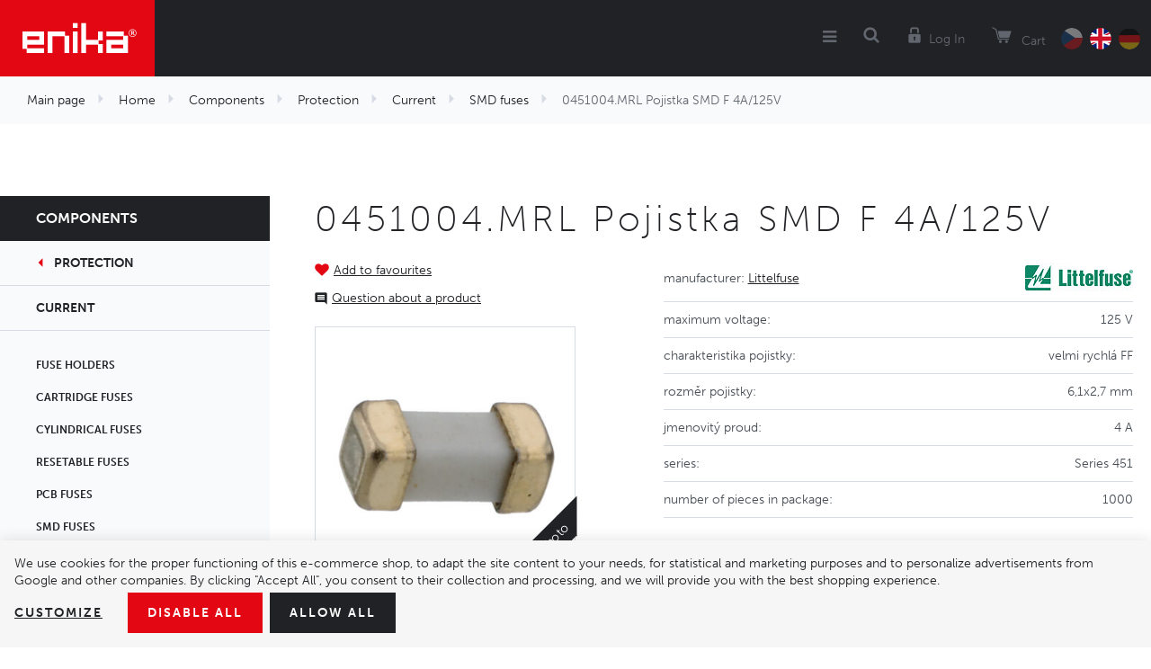

--- FILE ---
content_type: text/html; charset=UTF-8
request_url: https://www.enika.eu/0451004-mrl-pojistka-smd-f-4a-125v_z9726/
body_size: 15628
content:
<!DOCTYPE html>

<html class="no-js lang-en" lang="en">
<head>
   
      <meta charset="utf-8">
      
                     <meta name="viewport" content="width=device-width, initial-scale=1">
               
      <meta http-equiv="X-UA-Compatible" content="IE=edge">
      <title>0451004.MRL Pojistka SMD F 4A/125V – Littelfuse - Enika Nová Paka</title>
      
         
         
            <link rel="stylesheet" href="/web/build/app.8694bb34.css">
         
      

   <script>
      !function (e, t, n, a, c, l, m, o, d, f, h, i) {
         c[l] && (d = e.createElement(t), d[n] = c[l], e[a]("head")[0].appendChild(d), e.documentElement.className += " wf-cached"), function s() {
            for (d = e[a](t), f = "", h = 0; h < d.length; h++)i = d[h][n], i.match(m) && (f += i);
            f && (c[l] = "/**/" + f), setTimeout(s, o += o)
         }()
      }(document, "style", "innerHTML", "getElementsByTagName", localStorage, "tk", /^@font|^\.tk-/, 100);
   </script>
   <script>
      (function (d) {
         var config = {
               kitId: 'rht3qvm',
               scriptTimeout: 3000,
               async: true
            },
            h = d.documentElement, t = setTimeout(function () {
               h.className = h.className.replace(/\bwf-loading\b/g, "") + " wf-inactive";
            }, config.scriptTimeout), tk = d.createElement("script"), f = false, s = d.getElementsByTagName("script")[0], a;
         h.className += " wf-loading";
         tk.src = 'https://use.typekit.net/' + config.kitId + '.js';
         tk.async = true;
         tk.onload = tk.onreadystatechange = function () {
            a = this.readyState;
            if (f || a && a != "complete" && a != "loaded")return;
            f = true;
            clearTimeout(t);
            try {
               Typekit.load(config)
            } catch (e) {
            }
         };
         s.parentNode.insertBefore(tk, s)
      })(document);
   </script>


   <link rel="stylesheet" href="https://maxcdn.bootstrapcdn.com/font-awesome/4.4.0/css/font-awesome.min.css">


      <script src="/common/static/js/sentry-6.16.1.min.js"></script>

<script>
   Sentry.init({
      dsn: 'https://bdac53e35b1b4424b35eb8b76bcc2b1a@sentry.wpj.cz/9',
      allowUrls: [
         /www\.enika\.eu\//
      ],
      denyUrls: [
         // Facebook flakiness
         /graph\.facebook\.com/i,
         // Facebook blocked
         /connect\.facebook\.net\/en_US\/all\.js/i,
         // Chrome extensions
         /extensions\//i,
         /^chrome:\/\//i,
         /kupshop\.local/i
      ],
      beforeSend(event) {
         if (!/FBA[NV]|PhantomJS|SznProhlizec/.test(window.navigator.userAgent)) {
            return event;
         }
      },
      ignoreErrors: [
         // facebook / ga + disabled cookies
         'fbq is not defined',
         'Can\'t find variable: fbq',
         '_gat is not defined',
         'AW is not defined',
         'Can\'t find variable: AW',
         'url.searchParams.get', // gtm koza
         // localstorage not working in incoginto mode in iOS
         'The quota has been exceeded',
         'QuotaExceededError',
         'Undefined variable: localStorage',
         'localStorage is null',
         'The operation is insecure',
         "Failed to read the 'localStorage'",
         "gtm_",
         "Can't find variable: glami",
      ]
   });

   Sentry.setTag("web", "prod_enika_db");
   Sentry.setTag("wbpck", 1);
   Sentry.setTag("adm", 0);
   Sentry.setTag("tpl", "k");
   Sentry.setTag("sentry_v", "6.16.1");
</script>

      <script>
   window.wpj = window.wpj || {};
   wpj.onReady = wpj.onReady || [];
   wpj.jsShop = wpj.jsShop || {events:[]};

   window.dataLayer = window.dataLayer || [];
   function gtag() {
      window.dataLayer.push(arguments);
   }
   window.wpj.cookie_bar_send = true;

   wpj.getCookie = (sKey) => decodeURIComponent(
      document.cookie.replace(
         new RegExp(
            '(?:(?:^|.*;)\\s*' +
            encodeURIComponent(sKey).replace(/[\-\.\+\*]/g, '\\$&') +
            '\\s*\\=\\s*([^;]*).*$)|^.*$'
         ),
         '$1'
      )
   ) || null;

      var consents = wpj.getCookie('cookie-bar')?.split(',');

   if (!(consents instanceof Array)){
      consents = [];
   }

   consents_fields = {
      ad_storage: consents.includes('ad_storage') ? 'granted' : 'denied',
      ad_user_data: consents.includes('ad_storage') ? 'granted' : 'denied',
      ad_personalization: consents.includes('ad_storage') ? 'granted' : 'denied',
      personalization_storage: consents.includes('personalization_and_functionality_storage') ? 'granted' : 'denied',
      functionality_storage: 'granted',
      analytics_storage: consents.includes('analytics_storage') ? 'granted' : 'denied',
   };
   gtag('consent', 'default', consents_fields);

   gtag("set", "ads_data_redaction", true);

   dataLayer.push({
      'event': 'defaultConsent',
      'consents' : consents_fields,
      'version': 'v2'
   });
   </script>

<script>
   wpj.data = wpj.data || { };

   
   

   

   
</script>



      
   <meta name="author" content="enika.cz">


      <meta name="web_author" content="wpj.cz">

      
         <meta name="description" content="Pojistky SMD 0451004.MRL Pojistka SMD F 4A/125V od výrobce Littelfuse. Pojistky SMD NANO2® velmi rychlé 65- 125V, 62mA- 8A.">
      
      
                     <meta name="robots" content="index, follow">
               
      
         <link rel="canonical" href="https://www.enika.eu/0451004-mrl-pojistka-smd-f-4a-125v_z9726/">
   

            
      
         <link rel="shortcut icon" href="/templates/images/favicon.ico">
      

      <link rel="Contents" href="/sitemap/" type="text/html">
      <link rel="Search" href="/search/" type="text/html">

               <meta name="google-site-verification" content="T-R276AahRF-InP4MQBHytxF0iy-CGrpPh0CV-HIAjQ">
      
      
      
      
               

            

   

<script>page_data = {"page":{"language":"en","title":"0451004.MRL Pojistka SMD F 4A\/125V \u2013 Littelfuse - Enika Nov\u00e1 Paka","path":"\/0451004-mrl-pojistka-smd-f-4a-125v_z9726\/","currency":"EUR","currencyRate":26,"breadCrumbs":[{"id":"","name":"Homepage"},{"id":1,"name":"Home"},{"id":3,"name":"Components"},{"id":426,"name":"Protection"},{"id":723,"name":"Current"},{"id":545,"name":"SMD fuses"},{"id":"","name":"0451004.MRL Pojistka SMD F 4A\/125V"}],"environment":"live","type":"product"},"user":{"sessionId":"5638d839279ed094c02eef4fdd39d99f","cartId":"no-cartID","type":"anonymous","cartValue":0,"cartValueWithVat":0,"cartValueWithoutVat":0,"cartItems":0},"resetRefferer":false,"event":"pageView","products":[{"id":9726,"idProduct":9726,"EAN":"","code":1026109,"productCode":1026109,"hasVariations":false,"variationsIds":[],"idVariation":null,"variationCode":null,"variationName":null,"soldOut":null,"idAll":[],"categoryMain":[{"id":1,"name":"Home"},{"id":3,"name":"Components"},{"id":426,"name":"Protection"},{"id":723,"name":"Current"},{"id":545,"name":"SMD fuses"}],"categoryCurrent":[{"id":1,"name":"Home"},{"id":3,"name":"Components"},{"id":426,"name":"Protection"},{"id":723,"name":"Current"},{"id":545,"name":"SMD fuses"},{"id":"","name":"0451004.MRL Pojistka SMD F 4A\/125V"}],"producer":"Littelfuse","campaigns":{"X":{"id":"X","name":"D\u011bdit obr\u00e1zky"},"H":{"id":"H","name":"Master produkt"},"F":{"id":"F","name":"D\u011bdit p\u0159\u00edlohy"},"B":{"id":"B","name":"D\u011bdit anotaci"},"S":{"id":"S","name":"Zve\u0159ejnit cenu"},"IF":{"id":"IF","name":"Ilu. foto"}},"name":"0451004.MRL Pojistka SMD F 4A\/125V","vat":21,"price":0.92,"priceWithVat":0.92,"priceWithoutVat":0.76,"priceVat":0.16,"priceWithoutDiscount":0.92,"discount":0,"hasDiscount":false,"availability":" out of stock","url":"https:\/\/www.enika.eu\/0451004-mrl-pojistka-smd-f-4a-125v_z9726\/","imageUrl":"https:\/\/www.enika.eu\/data\/tmp\/0\/3\/6763_0.jpg?1636965009_1","position":1}],"once":false,"version":"v2"};page_data['page']['layout'] = window.innerWidth  > 991 ? 'web' : window.innerWidth > 543 ? 'tablet' : 'mobil';dataLayer.push(page_data);</script><script src="/common/static/wpj/wpj.gtm.js?v2"></script><script>var urlParams = new URLSearchParams(window.location.search);var hash = location.href.split("#")[1] || urlParams.get('id_variation') || "";gtm_getDetailImpressions(hash, 'detailImpressions');</script><script>
              wpj.onReady.push(function () {
                 [ 'logout', 'registration', 'login', 'newsletter_subscribe'].forEach(function (type) {
                    let cookieValue = wpj.storage.cookies.getItem('gtm_'+type);

                    if (cookieValue === null) {
                       return;
                    }
                    wpj.storage.cookies.removeItem('gtm_'+type);

                    cookieValue = JSON.parse(cookieValue);

                    let valueData;
                    if (type === 'newsletter_subscribe') {
                       valueData = { ...cookieValue };
                       type = 'newsletterSubscribe';
                    } else if (cookieValue instanceof Array) {
                       valueData = { data: cookieValue };
                    } else {
                       valueData = { value: cookieValue };
                    }
                     window.dataLayer.push({
                        event: 'success' +  gtm_ucfirst(type),
                           ...valueData
                     });
                 });
              });
              function gtm_ucfirst(str) {
                   if (!str || typeof str !== 'string') return str;
                   return str.charAt(0).toUpperCase() + str.slice(1);
               }
           </script>         <!-- Google Tag Manager -->
   <script data-cookieconsent="ignore">(function(w,d,s,l,i) {w[l] = w[l] || [];w[l].push({'gtm.start': new Date().getTime(), event: 'gtm.js'});
         var f = d.getElementsByTagName(s)[0],j=d.createElement(s),dl=l != 'dataLayer' ? '&l=' + l : '';
         j.async = true;j.src='//www.googletagmanager.com/gtm.js?id=' + i + dl;f.parentNode.insertBefore(j, f);
      })(window, document, 'script', 'dataLayer', 'GTM-582JGSHK');</script>
   <!-- End Google Tag Manager -->
   
</head>

<body>



<!-- Google Tag Manager -->
   <noscript>
       <iframe src="//www.googletagmanager.com/ns.html?id=GTM-582JGSHK" height="0" width="0" style="display:none;visibility:hidden"></iframe>
   </noscript>
<!-- End Google Tag Manager -->



   
         
   
   <div class="focus-submenu"></div>

      <div class="focus contact-form">
      <div class="focus-content">
         <a href="#" class="focus-close" data-focus="close">
            <span class="fc icons_close"></span>
         </a>

         <h2>Contact us </h2>

         <a href="/formulare/kontaktni-formular/" data-ondemand>Load</a>
         <div data-reload="contact" class="wrap"></div>

      </div>
   </div>
         
            <div class="header lang-en">
      <div class="container">
         <div class="logo-block">
            
               <a href="/" title="Enika Nova Paka" class="logo">
                  <img src="/templates/images/logo.png" alt="Enika Nová Paka" title="Enika Nová Paka" class="img-responsive">
               </a>
            
         </div>

         <div class="header-menu">
            
<div id="menu-top">
   
   
      <ul class="">
                     <li class="has-sub">
               <a href="/systemova-reseni/">
                                    System solutions
               </a>
                                 <div class="submenu">
                     
   
      <ul class="container system-solutions submenu-118">
                     <li class="">
               <a href="/components/wireless-communication/system-poseidon-868-mhz/">
                                       <i class="fc icons_133"></i>
                                    Control system Poseidon®
               </a>
                           </li>
                     <li class="">
               <a href="/komponenty/bezdratova-komunikace/system-poseidon-city/">
                                       <i class="fc icons_137"></i>
                                    Control system Poseidon® City
               </a>
                           </li>
                     <li class="">
               <a href="/components/measurement-and-controls/energy-measurement/">
                                       <i class="fc icons_134"></i>
                                    Energy consumption monitoring system Navisys
               </a>
                           </li>
               </ul>
   

                  </div>
                           </li>
                     <li class="has-sub">
               <a href="/komponenty_k3/svitidla_k318/">
                                    Luminaires
               </a>
                                 <div class="submenu">
                     
         <div class="container luminaires submenu-44">
         <div class="col-xl-7 col-lg-8 p-x-0">
            <ul>
                                 <li>
                     <a href="/components/luminaires/industry/">
                        Industry
                     </a>
                  </li>
                                 <li>
                     <a href="/components/luminaires/sports-grounds/">
                        Sports ground
                     </a>
                  </li>
                                 <li>
                     <a href="/components/luminaires/office-and-retail/">
                        Office and retail
                     </a>
                  </li>
                                 <li>
                     <a href="/components/luminaires/industry/workplace-system-luminaires/">
                        Workplace-System Luminaires
                     </a>
                  </li>
                                 <li>
                     <a href="/components/luminaires/advertising-surfaces/">
                        Advertising surface
                     </a>
                  </li>
                                 <li>
                     <a href="/components/luminaires/public-places/">
                        Public places
                     </a>
                  </li>
                                 <li>
                     <a href="/components/luminaires/magnfying-glass-with-lighting/">
                        Magnifying glass with lighting
                     </a>
                  </li>
                                 <li>
                     <a href="/components/luminaires/garden-and-architecture/">
                        Garden and architecture
                     </a>
                  </li>
                                 <li>
                     <a href="/components_k3/luminaires_k318/disinfection-uv-c-luminaires_k1299/">
                        Disinfection UV-C luminaires
                     </a>
                  </li>
                           </ul>
            <div class="col-lg-10 col-lg-push-1 text-right p-r-0 m-t-2">
               <a href="/components/" class="special-link">Show the whole assortment</a>
            </div>
         </div>
         <div class="col-xl-5 col-lg-4 p-r-0 border-left">
            <h3 class="text-center">More than 20&nbsp;000<br>items in stock</h3>
            <img src="/templates/images/submenuImage.png" alt="Komponenty" title="Komponenty" class="img-responsive pull-right">
         </div>
      </div>
   

                  </div>
                           </li>
                     <li class="has-sub">
               <a href="/produkty_k3/">
                                    Components
               </a>
                                 <div class="submenu">
                     
         <div class="container components submenu-38">
         <div class="col-xl-7 col-lg-8 p-x-0">
            <ul>
                                 <li>
                     <a href="/komponenty_k3/jisteni_k426/">
                        Protection
                     </a>
                  </li>
                                 <li>
                     <a href="/komponenty_k3/chlazeni_k454/">
                        Cooling systems
                     </a>
                  </li>
                                 <li>
                     <a href="/komponenty_k3/spinani_k415/">
                        Switching
                     </a>
                  </li>
                                 <li>
                     <a href="/komponenty_k3/pripojovani_k407/">
                        Connecting
                     </a>
                  </li>
                                 <li>
                     <a href="/komponenty_k3/napajeni_k730/">
                        Power supply
                     </a>
                  </li>
                                 <li>
                     <a href="/komponenty_k3/komponenty-pro-bezdratove-systemy_k732/">
                        Wireless communication
                     </a>
                  </li>
                                 <li>
                     <a href="/komponenty_k3/pohony_k309/">
                        Motions
                     </a>
                  </li>
                                 <li>
                     <a href="/komponenty_k3/mereni-a-regulace_k741/">
                        Measurement and controls
                     </a>
                  </li>
                                 <li>
                     <a href="/komponenty_k3/senzory_k287/">
                        Sensors
                     </a>
                  </li>
                                 <li>
                     <a href="/komponenty_k3/konstrukcni-prvky_k744/">
                        Electromechanical components
                     </a>
                  </li>
                                 <li>
                     <a href="/komponenty_k3/komponenty-v-akci_k1141/">
                        Clearance sale
                     </a>
                  </li>
                                 <li>
                     <a href="/komponenty/komponenty-pro-obnovitelne-zdroje-energii/">
                        Komponenty pro obnovitelné zdroje energií
                     </a>
                  </li>
                           </ul>
            <div class="col-lg-10 col-lg-push-1 text-right p-r-0 m-t-2">
               <a href="/components/" class="special-link">Show the whole assortment</a>
            </div>
         </div>
         <div class="col-xl-5 col-lg-4 p-r-0 border-left">
            <h3 class="text-center">More than 20&nbsp;000<br>items in stock</h3>
            <img src="/templates/images/submenuImage.png" alt="Komponenty" title="Komponenty" class="img-responsive pull-right">
         </div>
      </div>
   

                  </div>
                           </li>
                     <li class="">
               <a href="/about">
                                    About us
               </a>
                           </li>
                     <li class="">
               <a href="/kontakt">
                                    Contacts
               </a>
                           </li>
                     <li class="">
               <a href="/kariera">
                                    Careers
               </a>
                           </li>
               </ul>
   

</div>

         </div>

         <div class="nav-customer display-table">
            <div class="hidden-lg-up header-burger">
               <a href="" data-burger><i class="fa fa-bars"></i></a>
            </div>

            <div class="header-search search-toggle">
               <a class="" href="/search/" data-search><i class="fc icons_search"></i></a>
            </div>

            <div class="header-login ">
                                 <a href="/login/" class="login-link" data-login-link><i class="fc icons_user"></i><span>Log In</span></a>
                           </div>

            <div class="header-cart">
   <a href="/components/" class="cart-link" data-reload="cart-info">
      <i class="fc icons_cart"></i>
      
            <span>Cart</span>
   </a>

         <div class="header-cart-hover">
         <div data-reload="cartinfo-products" data-reload="cart-hover-info">
                     </div>
      </div>
   </div>


            <div class="header-language">
               <a href="/change-language/cs/" >
                  <img src="/templates/images/flagCz.png" alt="CZ" title="CZ">
               </a>
               <a href="https://www.enika.eu/change-language/en/?referer=/0451004-mrl-pojistka-smd-f-4a-125v_z9726/" class="active">
                  <img src="/templates/images/flagEn.png" alt="EN" title="EN">
               </a>
               <a href="https://www.enika.eu/change-language/de/?referer=/0451004-mrl-pojistka-smd-f-4a-125v_z9726/" >
                  <img src="/templates/images/flagDe.png" alt="DE" title="DE">
               </a>
            </div>

                     </div>
      </div>
   </div>
   <div class="pos-rel oc-w">
      <div class="header-search-offcanvas">
         <div class="container">
            <form method="get" action="/search/" class="form search display-table" id="sf">
   <div class="display-cell pos-rel">
      <input type="text" name="search" value="" maxlength="100" class="form-control autocomplete-control" placeholder="Search term" id="search"
         autocomplete="off">
      <script id="productSearch" type="text/x-dot-template">
         
            {{? it.items.Produkty || it.items.Kategorie || it.items.Vyrobci  }}

            {{? it.items.Produkty }}
            <div class="ac-products">
               <ul>
                  {{~it.items.Produkty.items :item :index}}
                  <li data-autocomplete-item="product">
                     <a href="/launch.php?s=redir&type=product&id={{=item.id}}">
                        {{? item.image }}
                        <img src="{{=item.image}}" alt="{{=item.label}}" title="{{=item.label}}">
                        {{??}}
                        <img src="/templates/images/no-img.jpg" alt="{{=item.label}}" title="{{=item.label}}">
                        {{?}}
                        <span>{{=item.label}}</span>
                     </a>
                  </li>
                  {{~}}
               </ul>
            </div>
            {{?}}

         <div class="ac-side">
            {{? it.items.Kategorie }}
            <div class="ac-categories">
               <h4>Categories</h4>
               <ul>
                  {{~it.items.Kategorie.items :item :index}}
                  <li data-autocomplete-item="section">
                     <a href="/launch.php?s=redir&type=category&id={{=item.id}}">{{=item.label}}</a>
                  </li>
                  {{~}}
               </ul>
            </div>
            {{?}}

            {{? it.items.Vyrobci }}
            <div class="ac-categories">
               <h4>Brands</h4>
               <ul>
                  {{~it.items.Vyrobci.items :item :index}}
                  <li data-autocomplete-item="section">
                     <a href="/launch.php?s=redir&type=producer&id={{=item.id}}">{{=item.label}}</a>
                  </li>
                  {{~}}
               </ul>
            </div>
            {{?}}
         </div>

         <div class="ac-showall" data-autocomplete-item="show-all">
            <a href="" class="btn btn-primary">Show all results</a>
            <div class="clearfix"></div>
         </div>

            {{??}}
         <div class="p-a-1">
            No results
         </div>
            {{?}}
         
      </script>
   </div>

   <div class="display-cell">
      <button name="submit" type="submit" value="Search" class="btn btn-primary btn-block">Search</button>
   </div>

   <div class="display-cell">
      <button class="search-toggle"><i class="fc lightbox_close"></i></button>
   </div>

</form>

<script>
   wpj.onReady.push(function () {
      $('#search').productSearch({
         jumpToProduct: false
      });
   });
</script>

         </div>
      </div>
   </div>

   
   <div class="added-to-cart-wrapper">
    <div>
        <div data-template="added-to-cart">
            <div class="added-to-cart">
                <a href="#" class="hidden" data-remove><span class="fa fa-remove"></span></a>
                <h6>Product was added to the shopping cart</h6>
                <p><span data-template-placeholder="pieces"></span> pcs <span data-template-placeholder="title"></span></p>
            </div>
        </div>
    </div>
</div>

<script>
   function showAddedToCart(placeholders)
   {
      var $template = $('[data-template="added-to-cart"]'),
         $message = $template.clone().attr('data-template', null);
      $message.insertBefore($template);

      for (var name in placeholders)
         $message.find('[data-template-placeholder="'+name+'"]').html(placeholders[name]);

      $message.find('.added-to-cart').addClass('active').css({ opacity:0 }).transit({ opacity: 1 });

      $message.on('click', '[data-remove]', function(e){
         $message.transit({
            'max-height': 0,
            'opacity': 0
         }, function () {
            $message.remove();
         })
      });

      setTimeout(function() {
         $message.find('[data-remove]').click();
      }, 2000);

      setTimeout(function() {
         $('.header-cart').find('input').change();
      }, 100);
   }
</script>


   
      <div class="container-breadcrumbs ">
         <div class="container">
                        <div class="row bc">
   <div class="col-md-12">
      <ul class="breadcrumb">
                       <li >
                                                              <a href="/">Main page</a>
                                                   </li>
                           <li >
                                                              <a href="/home_k1/">Home</a>
                                                   </li>
                           <li >
                                                              <a href="/components/">Components</a>
                                                   </li>
                           <li >
                                                              <a href="/components/protection/">Protection</a>
                                                   </li>
                           <li >
                                                              <a href="/components/protection/fuse-protection/">Current</a>
                                                   </li>
                           <li >
                                                              <a href="/components/protection/fuse-protection/smd-fuses/">SMD fuses</a>
                                                   </li>
                           <li class="active">
                                                               0451004.MRL Pojistka SMD F 4A/125V
                                                   </li>
                    </ul>
   </div>
</div>
         </div>
      </div>
   

   
   <div class="catalog-nav-wrapper">
      <div class="catalog-nav opened-nav">
         <h5 class="catalog-nav-close"><a
                    href="/components/">Components</a></h5>

                           
                              <a href="/components/protection/" class="nav-back-link has-arrow">Protection</a>
         
                     <a href="/components/protection/fuse-protection/" class="nav-back-link">Current</a>
         
         
   
   <ul class="nav nav-pills nav-stacked">
               <li id="section_428" class="nav-item">
            <a href="/components/protection/current-protection/fuse-holders/"
               class="nav-link">
               Fuse holders
            </a>
         </li>
               <li id="section_427" class="nav-item">
            <a href="/components/protection/current-protection/cartridge-fuses/"
               class="nav-link">
               Cartridge fuses
            </a>
         </li>
               <li id="section_563" class="nav-item">
            <a href="/components/protection/fuse-protection/cylindrical-fuses/"
               class="nav-link">
               Cylindrical fuses
            </a>
         </li>
               <li id="section_611" class="nav-item">
            <a href="/components/protection/fuse-protection/resetable-fuses/"
               class="nav-link">
               Resetable fuses
            </a>
         </li>
               <li id="section_548" class="nav-item">
            <a href="/components/protection/fuse-protection/pcb-fuses/"
               class="nav-link">
               PCB fuses
            </a>
         </li>
               <li id="section_545" class="nav-item">
            <a href="/components/protection/fuse-protection/smd-fuses/"
               class="nav-link">
               SMD fuses
            </a>
         </li>
               <li id="section_591" class="nav-item">
            <a href="/components/protection/fuse-protection/car-fuses/"
               class="nav-link">
               Car fuses
            </a>
         </li>
               <li id="section_626" class="nav-item">
            <a href="/components/protection/fuse-protection/blade-fuses/"
               class="nav-link">
               Blade fuses
            </a>
         </li>
               <li id="section_596" class="nav-item">
            <a href="/components/protection/fuse-protection/photovoltaic-fuses/"
               class="nav-link">
               Photovoltaic fuses
            </a>
         </li>
               <li id="section_433" class="nav-item">
            <a href="/components/protection/current-protection/thermal-circuit-breakers/"
               class="nav-link">
               Thermal circuit breakers
            </a>
         </li>
               <li id="section_1655" class="nav-item">
            <a href="/home_k1/components_k3/protection_k426/current_k723/specialni-pojistky_k1655/"
               class="nav-link">
               Speciální pojistky
            </a>
         </li>
         </ul>


      </div>

   </div>
   
   <div class="category-page-wrapper" data-filter_form>

      <div class="container">
         <div class="row page-product-detail m-x-0">

            <h1 class="col-xs-12 heading-black m-b-0">0451004.MRL Pojistka SMD F 4A/125V</h1>
            <h4 class="col-xs-12"></h4>

            <div class="col-xl-4 col-md-5 col-xs-12 product-images">

                                 <a class="btn-favourite btn-link cart-signin fc icons_favourite"
                     href="/launch.php?s=favorite&amp;IDp=9726">Add to favourites</a>
               
                                                
               
                                 <a href="#support-box" class="btn-inquiry-scroll fc icons_inquiry" data-scroll-to>Question about a product</a>
               
               <div class="product-images-wrapper pos-rel">
                  
                                                         <div class="product-photo m-t-1 ">
                                                   <a href="/data/tmp/0/3/6763_0.jpg?1636965009_1" title="Title" rel="gallery">
                              <img src="/data/tmp/3/3/6763_3.jpg?1636965009_1" alt="Title"
                                   title="Title" class="img-responsive">
                           </a>
                                                                           <span class="flag-if"><span>Illustr. photo</span></span>
                                             </div>
                                 </div>
            </div>

            <div class="col-md-7 col-xs-12 pull-right">

                              <div class="col-xs-12 p-x-0">
                                       <table class="params">
                                                   <tr>
                              <td>
                                 Manufacturer: <span class="producer-name"><a
                                            href="/littelfuse_v15/home_k1/components_k3/">Littelfuse</a></span>
                              </td>
                              <td>
                                                                     <a href="/littelfuse_v15/home_k1/components_k3/">
                                       <img src="/data/tmp/7/5/15_7.jpg?1701725852_1"
                                            alt="Littelfuse" title="Littelfuse" class="img-responsive"></a>
                                                               </td>
                           </tr>
                                                                                                                                                                                                                                                            <tr>
                                    <td>
                                       Maximum voltage:
                                    </td>
                                    <td>
                                                                                 125 V                                                                           </td>
                                 </tr>
                                                                                                                        <tr>
                                    <td>
                                       Charakteristika pojistky:
                                    </td>
                                    <td>
                                                                                 velmi rychlá FF                                                                            </td>
                                 </tr>
                                                                                                                        <tr>
                                    <td>
                                       Rozměr pojistky:
                                    </td>
                                    <td>
                                                                                 6,1x2,7 mm                                                                            </td>
                                 </tr>
                                                                                                                        <tr>
                                    <td>
                                       Jmenovitý proud:
                                    </td>
                                    <td>
                                                                                 4 A                                                                           </td>
                                 </tr>
                                                                                                                        <tr>
                                    <td>
                                       Series:
                                    </td>
                                    <td>
                                                                                 Series 451                                                                            </td>
                                 </tr>
                                                                                                                  <tr>
                                 <td>
                                    Number of pieces in package:
                                 </td>
                                 <td>
                                    1000
                                 </td>
                              </tr>
                                                                        </table>
                                 </div>

                                             
               
                                       <form action="/cart/" method="get" role="form" id="buy-form">
                        <input type="hidden" name="act" value="add">
                        <input type="hidden" name="redir" value="1">
                        <input type="hidden" name="IDproduct" value="9726">

                                                   <div class="col-xs-12 p-x-0 product-summary p-t-2">
                              <div class="col-lg-5 p-x-0">
                                 <p class="delivery delivery--1">
                                     out of stock                                 </p>
                                                                     <p>
                                       Code: 1026109
                                    </p>
                                                               </div>
                              <div class="col-lg-7 price-wrap p-x-0">
                                                                                                         <p class="price-final">0,76 €
                                       <span>without VAT / PC</span></p>
                                                                                                   </div>
                           </div>
                        
                                                
                        <div class="submit-block col-xs-12 bg-alt text-right m-t-2">
                           <strong class="has-package">
                                                               Quantity
                                 <span>(1000 PC in package)</span>
                                                         </strong>
                           <input id="No" class="form-control orderInput disable-spinner" step="1000" type="number" name="No" value="1000">
                           <div class="buy_count">

                              <i class="fc icons_caret_up plus_unit"></i>
                              <i class="fc icons_caret_down minus_unit"></i>
                           </div>

                           <button type="submit" value="Add to cart" class="btn btn-primary btn-insert"
                                   data-tracking-click='{"add":{"products":[{"id":9726,"idProduct":9726,"EAN":"","code":1026109,"productCode":1026109,"hasVariations":false,"variationsIds":[],"idVariation":null,"variationCode":null,"variationName":null,"soldOut":null,"idAll":[],"categoryMain":[{"id":1,"name":"Home"},{"id":3,"name":"Components"},{"id":426,"name":"Protection"},{"id":723,"name":"Current"},{"id":545,"name":"SMD fuses"}],"categoryCurrent":[{"id":1,"name":"Home"},{"id":3,"name":"Components"},{"id":426,"name":"Protection"},{"id":723,"name":"Current"},{"id":545,"name":"SMD fuses"},{"id":"","name":"0451004.MRL Pojistka SMD F 4A\/125V"}],"producer":"Littelfuse","campaigns":{"X":{"id":"X","name":"D\u011bdit obr\u00e1zky"},"H":{"id":"H","name":"Master produkt"},"F":{"id":"F","name":"D\u011bdit p\u0159\u00edlohy"},"B":{"id":"B","name":"D\u011bdit anotaci"},"S":{"id":"S","name":"Zve\u0159ejnit cenu"},"IF":{"id":"IF","name":"Ilu. foto"}},"name":"0451004.MRL Pojistka SMD F 4A\/125V","vat":21,"price":0.92,"priceWithVat":0.92,"priceWithoutVat":0.76,"priceVat":0.16,"priceWithoutDiscount":0.92,"discount":0,"hasDiscount":false,"availability":" out of stock","url":"https:\/\/www.enika.eu\/0451004-mrl-pojistka-smd-f-4a-125v_z9726\/","imageUrl":"https:\/\/www.enika.eu\/data\/tmp\/0\/3\/6763_0.jpg?1636965009_1","position":1,"quantity":1}],"listName":"detail","listId":9726},"event":"addToCart","_clear":true,"once":false,"version":"v2"}'>
                              <i class="fc icons_cart"></i>Add to cart
                           </button>

                        </div>
                     </form>
                                                                                             
                                                               
               
            </div>

                        
            
            <div class="col-xs-12 m-t-3">
                  <h6><strong>Variants</strong></h6>
      <div class="product-collections" data-tracking-view='{"_clear":true,"event":"productsImpressions","impressions":{"products":[{"id":9726,"idProduct":9726,"EAN":"","code":1026109,"productCode":1026109,"hasVariations":false,"variationsIds":[],"idVariation":null,"variationCode":null,"variationName":null,"soldOut":null,"idAll":[],"categoryMain":[{"id":1,"name":"Home"},{"id":3,"name":"Components"},{"id":426,"name":"Protection"},{"id":723,"name":"Current"},{"id":545,"name":"SMD fuses"}],"categoryCurrent":[{"id":1,"name":"Home"},{"id":3,"name":"Components"},{"id":426,"name":"Protection"},{"id":723,"name":"Current"},{"id":545,"name":"SMD fuses"},{"id":"","name":"0451004.MRL Pojistka SMD F 4A\/125V"}],"producer":"Littelfuse","campaigns":{"X":{"id":"X","name":"D\u011bdit obr\u00e1zky"},"H":{"id":"H","name":"Master produkt"},"F":{"id":"F","name":"D\u011bdit p\u0159\u00edlohy"},"B":{"id":"B","name":"D\u011bdit anotaci"},"S":{"id":"S","name":"Zve\u0159ejnit cenu"},"IF":{"id":"IF","name":"Ilu. foto"}},"name":"0451004.MRL Pojistka SMD F 4A\/125V","vat":21,"price":0.92,"priceWithVat":0.92,"priceWithoutVat":0.76,"priceVat":0.16,"priceWithoutDiscount":0.92,"discount":0,"hasDiscount":false,"availability":" out of stock","url":"https:\/\/www.enika.eu\/0451004-mrl-pojistka-smd-f-4a-125v_z9726\/","imageUrl":"https:\/\/www.enika.eu\/data\/tmp\/0\/3\/6763_0.jpg?1636965009_1","position":1},{"id":9731,"idProduct":9731,"EAN":"","code":1026116,"productCode":1026116,"hasVariations":false,"variationsIds":[],"idVariation":null,"variationCode":null,"variationName":null,"soldOut":null,"idAll":[],"categoryMain":[{"id":1,"name":"Home"},{"id":3,"name":"Components"},{"id":426,"name":"Protection"},{"id":723,"name":"Current"},{"id":545,"name":"SMD fuses"}],"categoryCurrent":[{"id":1,"name":"Home"},{"id":3,"name":"Components"},{"id":426,"name":"Protection"},{"id":723,"name":"Current"},{"id":545,"name":"SMD fuses"},{"id":"","name":"0451004.MRL Pojistka SMD F 4A\/125V"}],"producer":"Littelfuse","campaigns":{"S":{"id":"S","name":"Zve\u0159ejnit cenu"},"IF":{"id":"IF","name":"Ilu. foto"}},"name":"0451001.MRL Pojistka SMD F 1A\/125V","vat":21,"price":0.96,"priceWithVat":0.96,"priceWithoutVat":0.79,"priceVat":0.17,"priceWithoutDiscount":0.96,"discount":0,"hasDiscount":false,"availability":"in stock","url":"https:\/\/www.enika.eu\/0451001-mrl-pojistka-smd-f-1a-125v_z9731\/","imageUrl":"https:\/\/www.enika.eu\/data\/tmp\/0\/3\/6763_0.jpg?1636965009_1","position":2},{"id":9732,"idProduct":9732,"EAN":"","code":1026117,"productCode":1026117,"hasVariations":false,"variationsIds":[],"idVariation":null,"variationCode":null,"variationName":null,"soldOut":null,"idAll":[],"categoryMain":[{"id":1,"name":"Home"},{"id":3,"name":"Components"},{"id":426,"name":"Protection"},{"id":723,"name":"Current"},{"id":545,"name":"SMD fuses"}],"categoryCurrent":[{"id":1,"name":"Home"},{"id":3,"name":"Components"},{"id":426,"name":"Protection"},{"id":723,"name":"Current"},{"id":545,"name":"SMD fuses"},{"id":"","name":"0451004.MRL Pojistka SMD F 4A\/125V"}],"producer":"Littelfuse","campaigns":{"S":{"id":"S","name":"Zve\u0159ejnit cenu"},"IF":{"id":"IF","name":"Ilu. foto"}},"name":"0451003.MRL Pojistka SMD F 3A\/125V","vat":21,"price":0.92,"priceWithVat":0.92,"priceWithoutVat":0.76,"priceVat":0.16,"priceWithoutDiscount":0.92,"discount":0,"hasDiscount":false,"availability":" out of stock","url":"https:\/\/www.enika.eu\/0451003-mrl-pojistka-smd-f-3a-125v_z9732\/","imageUrl":"https:\/\/www.enika.eu\/data\/tmp\/0\/3\/6763_0.jpg?1636965009_1","position":3},{"id":19447,"idProduct":19447,"EAN":"","code":1046286,"productCode":1046286,"hasVariations":false,"variationsIds":[],"idVariation":null,"variationCode":null,"variationName":null,"soldOut":null,"idAll":[],"categoryMain":[{"id":1,"name":"Home"},{"id":3,"name":"Components"},{"id":426,"name":"Protection"},{"id":723,"name":"Current"},{"id":545,"name":"SMD fuses"}],"categoryCurrent":[{"id":1,"name":"Home"},{"id":3,"name":"Components"},{"id":426,"name":"Protection"},{"id":723,"name":"Current"},{"id":545,"name":"SMD fuses"},{"id":"","name":"0451004.MRL Pojistka SMD F 4A\/125V"}],"producer":"Littelfuse","campaigns":{"S":{"id":"S","name":"Zve\u0159ejnit cenu"},"IF":{"id":"IF","name":"Ilu. foto"}},"name":"0451.062MRL SMD Pojistka F 62mA","vat":21,"price":3.13,"priceWithVat":3.13,"priceWithoutVat":2.59,"priceVat":0.54,"priceWithoutDiscount":3.13,"discount":0,"hasDiscount":false,"availability":"in stock","url":"https:\/\/www.enika.eu\/0451-062mrl-smd-pojistka-f-62ma_z19447\/","imageUrl":"https:\/\/www.enika.eu\/data\/tmp\/0\/3\/6763_0.jpg?1636965009_1","position":4},{"id":19448,"idProduct":19448,"EAN":"","code":1046287,"productCode":1046287,"hasVariations":false,"variationsIds":[],"idVariation":null,"variationCode":null,"variationName":null,"soldOut":null,"idAll":[],"categoryMain":[{"id":1,"name":"Home"},{"id":3,"name":"Components"},{"id":426,"name":"Protection"},{"id":723,"name":"Current"},{"id":545,"name":"SMD fuses"}],"categoryCurrent":[{"id":1,"name":"Home"},{"id":3,"name":"Components"},{"id":426,"name":"Protection"},{"id":723,"name":"Current"},{"id":545,"name":"SMD fuses"},{"id":"","name":"0451004.MRL Pojistka SMD F 4A\/125V"}],"producer":"Littelfuse","campaigns":{"S":{"id":"S","name":"Zve\u0159ejnit cenu"},"IF":{"id":"IF","name":"Ilu. foto"}},"name":"0451.100MRL Poj SMD F100mA\/125V Au","vat":21,"price":2.06,"priceWithVat":2.06,"priceWithoutVat":1.7,"priceVat":0.36,"priceWithoutDiscount":2.06,"discount":0,"hasDiscount":false,"availability":"in stock","url":"https:\/\/www.enika.eu\/0451-100mrl-poj-smd-f100ma-125v-au_z19448\/","imageUrl":"https:\/\/www.enika.eu\/data\/tmp\/0\/3\/6763_0.jpg?1636965009_1","position":5},{"id":19449,"idProduct":19449,"EAN":"","code":1046288,"productCode":1046288,"hasVariations":false,"variationsIds":[],"idVariation":null,"variationCode":null,"variationName":null,"soldOut":null,"idAll":[],"categoryMain":[{"id":1,"name":"Home"},{"id":3,"name":"Components"},{"id":426,"name":"Protection"},{"id":723,"name":"Current"},{"id":545,"name":"SMD fuses"}],"categoryCurrent":[{"id":1,"name":"Home"},{"id":3,"name":"Components"},{"id":426,"name":"Protection"},{"id":723,"name":"Current"},{"id":545,"name":"SMD fuses"},{"id":"","name":"0451004.MRL Pojistka SMD F 4A\/125V"}],"producer":"Littelfuse","campaigns":{"S":{"id":"S","name":"Zve\u0159ejnit cenu"},"IF":{"id":"IF","name":"Ilu. foto"}},"name":"0451.400MRL Poj SMD F 400mA\/125V","vat":21,"price":1.15,"priceWithVat":1.15,"priceWithoutVat":0.95,"priceVat":0.2,"priceWithoutDiscount":1.15,"discount":0,"hasDiscount":false,"availability":"in stock","url":"https:\/\/www.enika.eu\/0451-400mrl-poj-smd-f-400ma-125v_z19449\/","imageUrl":"https:\/\/www.enika.eu\/data\/tmp\/0\/3\/6763_0.jpg?1636965009_1","position":6},{"id":19660,"idProduct":19660,"EAN":"","code":1046522,"productCode":1046522,"hasVariations":false,"variationsIds":[],"idVariation":null,"variationCode":null,"variationName":null,"soldOut":null,"idAll":[],"categoryMain":[{"id":1,"name":"Home"},{"id":3,"name":"Components"},{"id":426,"name":"Protection"},{"id":723,"name":"Current"},{"id":545,"name":"SMD fuses"}],"categoryCurrent":[{"id":1,"name":"Home"},{"id":3,"name":"Components"},{"id":426,"name":"Protection"},{"id":723,"name":"Current"},{"id":545,"name":"SMD fuses"},{"id":"","name":"0451004.MRL Pojistka SMD F 4A\/125V"}],"producer":"Littelfuse","campaigns":{"S":{"id":"S","name":"Zve\u0159ejnit cenu"},"IF":{"id":"IF","name":"Ilu. foto"}},"name":"045101.6MRL Pojistka SMD F 1,6A\/125V","vat":21,"price":0.92,"priceWithVat":0.92,"priceWithoutVat":0.76,"priceVat":0.16,"priceWithoutDiscount":0.92,"discount":0,"hasDiscount":false,"availability":"in stock","url":"https:\/\/www.enika.eu\/045101-6mrl-pojistka-smd-f-1-6a-125v_z19660\/","imageUrl":"https:\/\/www.enika.eu\/data\/tmp\/0\/3\/6763_0.jpg?1636965009_1","position":7},{"id":20634,"idProduct":20634,"EAN":"","code":1047521,"productCode":1047521,"hasVariations":false,"variationsIds":[],"idVariation":null,"variationCode":null,"variationName":null,"soldOut":null,"idAll":[],"categoryMain":[{"id":1,"name":"Home"},{"id":3,"name":"Components"},{"id":426,"name":"Protection"},{"id":723,"name":"Current"},{"id":545,"name":"SMD fuses"}],"categoryCurrent":[{"id":1,"name":"Home"},{"id":3,"name":"Components"},{"id":426,"name":"Protection"},{"id":723,"name":"Current"},{"id":545,"name":"SMD fuses"},{"id":"","name":"0451004.MRL Pojistka SMD F 4A\/125V"}],"producer":"Littelfuse","campaigns":{"S":{"id":"S","name":"Zve\u0159ejnit cenu"},"IF":{"id":"IF","name":"Ilu. foto"}},"name":"045101.5MRL Pojistka SMD F 1,5A\/125V","vat":21,"price":0.92,"priceWithVat":0.92,"priceWithoutVat":0.76,"priceVat":0.16,"priceWithoutDiscount":0.92,"discount":0,"hasDiscount":false,"availability":"in stock","url":"https:\/\/www.enika.eu\/045101-5mrl-pojistka-smd-f-1-5a-125v_z20634\/","imageUrl":"https:\/\/www.enika.eu\/data\/tmp\/0\/3\/6763_0.jpg?1636965009_1","position":8},{"id":20635,"idProduct":20635,"EAN":"","code":1047522,"productCode":1047522,"hasVariations":false,"variationsIds":[],"idVariation":null,"variationCode":null,"variationName":null,"soldOut":null,"idAll":[],"categoryMain":[{"id":1,"name":"Home"},{"id":3,"name":"Components"},{"id":426,"name":"Protection"},{"id":723,"name":"Current"},{"id":545,"name":"SMD fuses"}],"categoryCurrent":[{"id":1,"name":"Home"},{"id":3,"name":"Components"},{"id":426,"name":"Protection"},{"id":723,"name":"Current"},{"id":545,"name":"SMD fuses"},{"id":"","name":"0451004.MRL Pojistka SMD F 4A\/125V"}],"producer":"Littelfuse","campaigns":{"S":{"id":"S","name":"Zve\u0159ejnit cenu"},"IF":{"id":"IF","name":"Ilu. foto"}},"name":"045102.5MRL Pojistka SMD F 2,5A\/125V","vat":21,"price":0.92,"priceWithVat":0.92,"priceWithoutVat":0.76,"priceVat":0.16,"priceWithoutDiscount":0.92,"discount":0,"hasDiscount":false,"availability":" out of stock","url":"https:\/\/www.enika.eu\/045102-5mrl-pojistka-smd-f-2-5a-125v_z20635\/","imageUrl":"https:\/\/www.enika.eu\/data\/tmp\/0\/3\/6763_0.jpg?1636965009_1","position":9},{"id":20894,"idProduct":20894,"EAN":"","code":1047805,"productCode":1047805,"hasVariations":false,"variationsIds":[],"idVariation":null,"variationCode":null,"variationName":null,"soldOut":null,"idAll":[],"categoryMain":[{"id":1,"name":"Home"},{"id":3,"name":"Components"},{"id":426,"name":"Protection"},{"id":723,"name":"Current"},{"id":545,"name":"SMD fuses"}],"categoryCurrent":[{"id":1,"name":"Home"},{"id":3,"name":"Components"},{"id":426,"name":"Protection"},{"id":723,"name":"Current"},{"id":545,"name":"SMD fuses"},{"id":"","name":"0451004.MRL Pojistka SMD F 4A\/125V"}],"producer":"Littelfuse","campaigns":{"S":{"id":"S","name":"Zve\u0159ejnit cenu"},"IF":{"id":"IF","name":"Ilu. foto"}},"name":"0451.250MRL Poj SMD F 250mA\/125V","vat":21,"price":1.13,"priceWithVat":1.13,"priceWithoutVat":0.93,"priceVat":0.2,"priceWithoutDiscount":1.13,"discount":0,"hasDiscount":false,"availability":"in stock","url":"https:\/\/www.enika.eu\/0451-250mrl-poj-smd-f-250ma-125v_z20894\/","imageUrl":"https:\/\/www.enika.eu\/data\/tmp\/0\/3\/6763_0.jpg?1636965009_1","position":10},{"id":21226,"idProduct":21226,"EAN":"","code":1048159,"productCode":1048159,"hasVariations":false,"variationsIds":[],"idVariation":null,"variationCode":null,"variationName":null,"soldOut":null,"idAll":[],"categoryMain":[{"id":1,"name":"Home"},{"id":3,"name":"Components"},{"id":426,"name":"Protection"},{"id":723,"name":"Current"},{"id":545,"name":"SMD fuses"}],"categoryCurrent":[{"id":1,"name":"Home"},{"id":3,"name":"Components"},{"id":426,"name":"Protection"},{"id":723,"name":"Current"},{"id":545,"name":"SMD fuses"},{"id":"","name":"0451004.MRL Pojistka SMD F 4A\/125V"}],"producer":"Littelfuse","campaigns":{"S":{"id":"S","name":"Zve\u0159ejnit cenu"},"IF":{"id":"IF","name":"Ilu. foto"}},"name":"045106.3MRL Pojistka SMD F 6,3A\/125V","vat":21,"price":0.92,"priceWithVat":0.92,"priceWithoutVat":0.76,"priceVat":0.16,"priceWithoutDiscount":0.92,"discount":0,"hasDiscount":false,"availability":"in stock","url":"https:\/\/www.enika.eu\/045106-3mrl-pojistka-smd-f-6-3a-125v_z21226\/","imageUrl":"https:\/\/www.enika.eu\/data\/tmp\/0\/3\/6763_0.jpg?1636965009_1","position":11},{"id":21429,"idProduct":21429,"EAN":"","code":1048370,"productCode":1048370,"hasVariations":false,"variationsIds":[],"idVariation":null,"variationCode":null,"variationName":null,"soldOut":null,"idAll":[],"categoryMain":[{"id":1,"name":"Home"},{"id":3,"name":"Components"},{"id":426,"name":"Protection"},{"id":723,"name":"Current"},{"id":545,"name":"SMD fuses"}],"categoryCurrent":[{"id":1,"name":"Home"},{"id":3,"name":"Components"},{"id":426,"name":"Protection"},{"id":723,"name":"Current"},{"id":545,"name":"SMD fuses"},{"id":"","name":"0451004.MRL Pojistka SMD F 4A\/125V"}],"producer":"Littelfuse","campaigns":{"S":{"id":"S","name":"Zve\u0159ejnit cenu"},"IF":{"id":"IF","name":"Ilu. foto"}},"name":"0451.160MRL Poj SMD F 160mA\/125V","vat":21,"price":2.13,"priceWithVat":2.13,"priceWithoutVat":1.76,"priceVat":0.37,"priceWithoutDiscount":2.13,"discount":0,"hasDiscount":false,"availability":"in stock","url":"https:\/\/www.enika.eu\/0451-160mrl-poj-smd-f-160ma-125v_z21429\/","imageUrl":"https:\/\/www.enika.eu\/data\/tmp\/0\/3\/6763_0.jpg?1636965009_1","position":12},{"id":22527,"idProduct":22527,"EAN":"","code":1049541,"productCode":1049541,"hasVariations":false,"variationsIds":[],"idVariation":null,"variationCode":null,"variationName":null,"soldOut":null,"idAll":[],"categoryMain":[{"id":1,"name":"Home"},{"id":3,"name":"Components"},{"id":426,"name":"Protection"},{"id":723,"name":"Current"},{"id":545,"name":"SMD fuses"}],"categoryCurrent":[{"id":1,"name":"Home"},{"id":3,"name":"Components"},{"id":426,"name":"Protection"},{"id":723,"name":"Current"},{"id":545,"name":"SMD fuses"},{"id":"","name":"0451004.MRL Pojistka SMD F 4A\/125V"}],"producer":"Littelfuse","campaigns":{"S":{"id":"S","name":"Zve\u0159ejnit cenu"},"IF":{"id":"IF","name":"Ilu. foto"}},"name":"0451002.MRL Pojistka SMD F 2A\/125V","vat":21,"price":0.92,"priceWithVat":0.92,"priceWithoutVat":0.76,"priceVat":0.16,"priceWithoutDiscount":0.92,"discount":0,"hasDiscount":false,"availability":"in stock","url":"https:\/\/www.enika.eu\/0451002-mrl-pojistka-smd-f-2a-125v_z22527\/","imageUrl":"https:\/\/www.enika.eu\/data\/tmp\/0\/3\/6763_0.jpg?1636965009_1","position":13},{"id":22778,"idProduct":22778,"EAN":"","code":1049808,"productCode":1049808,"hasVariations":false,"variationsIds":[],"idVariation":null,"variationCode":null,"variationName":null,"soldOut":null,"idAll":[],"categoryMain":[{"id":1,"name":"Home"},{"id":3,"name":"Components"},{"id":426,"name":"Protection"},{"id":723,"name":"Current"},{"id":545,"name":"SMD fuses"}],"categoryCurrent":[{"id":1,"name":"Home"},{"id":3,"name":"Components"},{"id":426,"name":"Protection"},{"id":723,"name":"Current"},{"id":545,"name":"SMD fuses"},{"id":"","name":"0451004.MRL Pojistka SMD F 4A\/125V"}],"producer":"Littelfuse","campaigns":{"S":{"id":"S","name":"Zve\u0159ejnit cenu"},"IF":{"id":"IF","name":"Ilu. foto"}},"name":"0451.125MRL Poj SMD F 125mA\/125V","vat":21,"price":2.17,"priceWithVat":2.17,"priceWithoutVat":1.79,"priceVat":0.38,"priceWithoutDiscount":2.17,"discount":0,"hasDiscount":false,"availability":"in stock","url":"https:\/\/www.enika.eu\/0451-125mrl-poj-smd-f-125ma-125v_z22778\/","imageUrl":"https:\/\/www.enika.eu\/data\/tmp\/0\/3\/6763_0.jpg?1636965009_1","position":14},{"id":23528,"idProduct":23528,"EAN":"","code":1050629,"productCode":1050629,"hasVariations":false,"variationsIds":[],"idVariation":null,"variationCode":null,"variationName":null,"soldOut":null,"idAll":[],"categoryMain":[{"id":1,"name":"Home"},{"id":3,"name":"Components"},{"id":426,"name":"Protection"},{"id":723,"name":"Current"},{"id":545,"name":"SMD fuses"}],"categoryCurrent":[{"id":1,"name":"Home"},{"id":3,"name":"Components"},{"id":426,"name":"Protection"},{"id":723,"name":"Current"},{"id":545,"name":"SMD fuses"},{"id":"","name":"0451004.MRL Pojistka SMD F 4A\/125V"}],"producer":"Littelfuse","campaigns":{"S":{"id":"S","name":"Zve\u0159ejnit cenu"},"IF":{"id":"IF","name":"Ilu. foto"}},"name":"0451.315MRL Poj SMD F315mA\/125V Au","vat":21,"price":0.92,"priceWithVat":0.92,"priceWithoutVat":0.76,"priceVat":0.16,"priceWithoutDiscount":0.92,"discount":0,"hasDiscount":false,"availability":" out of stock","url":"https:\/\/www.enika.eu\/0451-315mrl-poj-smd-f315ma-125v-au_z23528\/","imageUrl":"https:\/\/www.enika.eu\/data\/tmp\/0\/3\/6763_0.jpg?1636965009_1","position":15},{"id":32371,"idProduct":32371,"EAN":"","code":1054307,"productCode":1054307,"hasVariations":false,"variationsIds":[],"idVariation":null,"variationCode":null,"variationName":null,"soldOut":null,"idAll":[],"categoryMain":[{"id":1,"name":"Home"},{"id":3,"name":"Components"},{"id":426,"name":"Protection"},{"id":723,"name":"Current"},{"id":545,"name":"SMD fuses"}],"categoryCurrent":[{"id":1,"name":"Home"},{"id":3,"name":"Components"},{"id":426,"name":"Protection"},{"id":723,"name":"Current"},{"id":545,"name":"SMD fuses"},{"id":"","name":"0451004.MRL Pojistka SMD F 4A\/125V"}],"producer":"Littelfuse","campaigns":{"S":{"id":"S","name":"Zve\u0159ejnit cenu"},"IF":{"id":"IF","name":"Ilu. foto"}},"name":"0451.750MRL Poj SMD F750mA\/125V Au","vat":21,"price":0.92,"priceWithVat":0.92,"priceWithoutVat":0.76,"priceVat":0.16,"priceWithoutDiscount":0.92,"discount":0,"hasDiscount":false,"availability":" out of stock","url":"https:\/\/www.enika.eu\/0451-750mrl-poj-smd-f750ma-125v-au_z32371\/","imageUrl":"https:\/\/www.enika.eu\/data\/tmp\/0\/3\/6763_0.jpg?1636965009_1","position":16},{"id":36971,"idProduct":36971,"EAN":"","code":1055159,"productCode":1055159,"hasVariations":false,"variationsIds":[],"idVariation":null,"variationCode":null,"variationName":null,"soldOut":null,"idAll":[],"categoryMain":[{"id":1,"name":"Home"},{"id":3,"name":"Components"},{"id":426,"name":"Protection"},{"id":723,"name":"Current"},{"id":545,"name":"SMD fuses"}],"categoryCurrent":[{"id":1,"name":"Home"},{"id":3,"name":"Components"},{"id":426,"name":"Protection"},{"id":723,"name":"Current"},{"id":545,"name":"SMD fuses"},{"id":"","name":"0451004.MRL Pojistka SMD F 4A\/125V"}],"producer":"Littelfuse","campaigns":{"S":{"id":"S","name":"Zve\u0159ejnit cenu"},"IF":{"id":"IF","name":"Ilu. foto"}},"name":"0451.080MRL Poj SMD F 80mA\/125V Au","vat":21,"price":3.16,"priceWithVat":3.16,"priceWithoutVat":2.61,"priceVat":0.55,"priceWithoutDiscount":3.16,"discount":0,"hasDiscount":false,"availability":"in stock","url":"https:\/\/www.enika.eu\/0451-080mrl-poj-smd-f-80ma-125v-au_z36971\/","imageUrl":"https:\/\/www.enika.eu\/data\/tmp\/0\/3\/6763_0.jpg?1636965009_1","position":17},{"id":39595,"idProduct":39595,"EAN":"","code":1103313,"productCode":1103313,"hasVariations":false,"variationsIds":[],"idVariation":null,"variationCode":null,"variationName":null,"soldOut":null,"idAll":[],"categoryMain":[{"id":1,"name":"Home"},{"id":3,"name":"Components"},{"id":426,"name":"Protection"},{"id":723,"name":"Current"},{"id":545,"name":"SMD fuses"}],"categoryCurrent":[{"id":1,"name":"Home"},{"id":3,"name":"Components"},{"id":426,"name":"Protection"},{"id":723,"name":"Current"},{"id":545,"name":"SMD fuses"},{"id":"","name":"0451004.MRL Pojistka SMD F 4A\/125V"}],"producer":"Littelfuse","campaigns":{"IF":{"id":"IF","name":"Ilu. foto"}},"name":"0451.800MRL Pojistka SMD F 800mA\/125V","vat":21,"price":0,"priceWithVat":0,"priceWithoutVat":0,"priceVat":0,"priceWithoutDiscount":0,"discount":0,"hasDiscount":false,"availability":"in stock","url":"https:\/\/www.enika.eu\/0451-800mrl-pojistka-smd-f-800ma-125v_z39595\/","imageUrl":"https:\/\/www.enika.eu\/data\/tmp\/0\/3\/6763_0.jpg?1636965009_1","position":18},{"id":45617,"idProduct":45617,"EAN":"","code":1111834,"productCode":1111834,"hasVariations":false,"variationsIds":[],"idVariation":null,"variationCode":null,"variationName":null,"soldOut":null,"idAll":[],"categoryMain":[{"id":1,"name":"Home"},{"id":3,"name":"Components"},{"id":426,"name":"Protection"},{"id":723,"name":"Current"},{"id":545,"name":"SMD fuses"}],"categoryCurrent":[{"id":1,"name":"Home"},{"id":3,"name":"Components"},{"id":426,"name":"Protection"},{"id":723,"name":"Current"},{"id":545,"name":"SMD fuses"},{"id":"","name":"0451004.MRL Pojistka SMD F 4A\/125V"}],"producer":"Littelfuse","campaigns":{"X":{"id":"X","name":"D\u011bdit obr\u00e1zky"},"Y":{"id":"Y","name":"D\u011bdit souvis. zb."},"H":{"id":"H","name":"Master produkt"},"F":{"id":"F","name":"D\u011bdit p\u0159\u00edlohy"},"B":{"id":"B","name":"D\u011bdit anotaci"}},"name":"0451002.MRL Bulk poj SMD F2A\/125V sypan\u00e9","vat":21,"price":0,"priceWithVat":0,"priceWithoutVat":0,"priceVat":0,"priceWithoutDiscount":0,"discount":0,"hasDiscount":false,"availability":"in stock","url":"https:\/\/www.enika.eu\/0451002-mrl-bulk-poj-smd-f2a-125v-sypane_z45617\/","imageUrl":"https:\/\/www.enika.eu\/data\/tmp\/0\/3\/6763_0.jpg?1636965009_1","position":19}],"listName":"product_related","listId":9726},"once":false,"version":"v2"}'>
               <a href="/0451004-mrl-pojistka-smd-f-4a-125v_z9726/" title="0451004.MRL Pojistka SMD F 4A/125V"
         class="item display-table col-lg-3 col-md-4 col-sm-6 col-xs-12 active" data-tracking-click='{"event":"productClick","click":{"products":[{"id":9726,"idProduct":9726,"EAN":"","code":1026109,"productCode":1026109,"hasVariations":false,"variationsIds":[],"idVariation":null,"variationCode":null,"variationName":null,"soldOut":null,"idAll":[],"categoryMain":[{"id":1,"name":"Home"},{"id":3,"name":"Components"},{"id":426,"name":"Protection"},{"id":723,"name":"Current"},{"id":545,"name":"SMD fuses"}],"categoryCurrent":[{"id":1,"name":"Home"},{"id":3,"name":"Components"},{"id":426,"name":"Protection"},{"id":723,"name":"Current"},{"id":545,"name":"SMD fuses"},{"id":"","name":"0451004.MRL Pojistka SMD F 4A\/125V"}],"producer":"Littelfuse","campaigns":{"X":{"id":"X","name":"D\u011bdit obr\u00e1zky"},"H":{"id":"H","name":"Master produkt"},"F":{"id":"F","name":"D\u011bdit p\u0159\u00edlohy"},"B":{"id":"B","name":"D\u011bdit anotaci"},"S":{"id":"S","name":"Zve\u0159ejnit cenu"},"IF":{"id":"IF","name":"Ilu. foto"}},"name":"0451004.MRL Pojistka SMD F 4A\/125V","vat":21,"price":0.92,"priceWithVat":0.92,"priceWithoutVat":0.76,"priceVat":0.16,"priceWithoutDiscount":0.92,"discount":0,"hasDiscount":false,"availability":" out of stock","url":"https:\/\/www.enika.eu\/0451004-mrl-pojistka-smd-f-4a-125v_z9726\/","imageUrl":"https:\/\/www.enika.eu\/data\/tmp\/0\/3\/6763_0.jpg?1636965009_1","position":1}],"listName":"product_related","listId":9726},"once":false,"version":"v2"}'>
         <span class="display-cell">
            <img src="/data/tmp/4/3/6763_4.jpg?1636965009_1" alt="0451004.MRL Pojistka SMD F 4A/125V" title="0451004.MRL Pojistka SMD F 4A/125V" class="img-responsive">
         </span>
         <strong class="display-cell"><span>0451004.MRL Pojistka SMD F 4A/125V</span></strong>
      </a>
                     <a href="/0451001-mrl-pojistka-smd-f-1a-125v_z9731/" title="0451001.MRL Pojistka SMD F 1A/125V"
         class="item display-table col-lg-3 col-md-4 col-sm-6 col-xs-12" data-tracking-click='{"event":"productClick","click":{"products":[{"id":9731,"idProduct":9731,"EAN":"","code":1026116,"productCode":1026116,"hasVariations":false,"variationsIds":[],"idVariation":null,"variationCode":null,"variationName":null,"soldOut":null,"idAll":[],"categoryMain":[{"id":1,"name":"Home"},{"id":3,"name":"Components"},{"id":426,"name":"Protection"},{"id":723,"name":"Current"},{"id":545,"name":"SMD fuses"}],"categoryCurrent":[{"id":1,"name":"Home"},{"id":3,"name":"Components"},{"id":426,"name":"Protection"},{"id":723,"name":"Current"},{"id":545,"name":"SMD fuses"},{"id":"","name":"0451004.MRL Pojistka SMD F 4A\/125V"}],"producer":"Littelfuse","campaigns":{"S":{"id":"S","name":"Zve\u0159ejnit cenu"},"IF":{"id":"IF","name":"Ilu. foto"}},"name":"0451001.MRL Pojistka SMD F 1A\/125V","vat":21,"price":0.96,"priceWithVat":0.96,"priceWithoutVat":0.79,"priceVat":0.17,"priceWithoutDiscount":0.96,"discount":0,"hasDiscount":false,"availability":"in stock","url":"https:\/\/www.enika.eu\/0451001-mrl-pojistka-smd-f-1a-125v_z9731\/","imageUrl":"https:\/\/www.enika.eu\/data\/tmp\/0\/3\/6763_0.jpg?1636965009_1","position":2}],"listName":"product_related","listId":9726},"once":false,"version":"v2"}'>
         <span class="display-cell">
            <img src="/data/tmp/4/3/6763_4.jpg?1636965009_1" alt="0451001.MRL Pojistka SMD F 1A/125V" title="0451001.MRL Pojistka SMD F 1A/125V" class="img-responsive">
         </span>
         <strong class="display-cell"><span>0451001.MRL Pojistka SMD F 1A/125V</span></strong>
      </a>
                     <a href="/0451003-mrl-pojistka-smd-f-3a-125v_z9732/" title="0451003.MRL Pojistka SMD F 3A/125V"
         class="item display-table col-lg-3 col-md-4 col-sm-6 col-xs-12" data-tracking-click='{"event":"productClick","click":{"products":[{"id":9732,"idProduct":9732,"EAN":"","code":1026117,"productCode":1026117,"hasVariations":false,"variationsIds":[],"idVariation":null,"variationCode":null,"variationName":null,"soldOut":null,"idAll":[],"categoryMain":[{"id":1,"name":"Home"},{"id":3,"name":"Components"},{"id":426,"name":"Protection"},{"id":723,"name":"Current"},{"id":545,"name":"SMD fuses"}],"categoryCurrent":[{"id":1,"name":"Home"},{"id":3,"name":"Components"},{"id":426,"name":"Protection"},{"id":723,"name":"Current"},{"id":545,"name":"SMD fuses"},{"id":"","name":"0451004.MRL Pojistka SMD F 4A\/125V"}],"producer":"Littelfuse","campaigns":{"S":{"id":"S","name":"Zve\u0159ejnit cenu"},"IF":{"id":"IF","name":"Ilu. foto"}},"name":"0451003.MRL Pojistka SMD F 3A\/125V","vat":21,"price":0.92,"priceWithVat":0.92,"priceWithoutVat":0.76,"priceVat":0.16,"priceWithoutDiscount":0.92,"discount":0,"hasDiscount":false,"availability":" out of stock","url":"https:\/\/www.enika.eu\/0451003-mrl-pojistka-smd-f-3a-125v_z9732\/","imageUrl":"https:\/\/www.enika.eu\/data\/tmp\/0\/3\/6763_0.jpg?1636965009_1","position":3}],"listName":"product_related","listId":9726},"once":false,"version":"v2"}'>
         <span class="display-cell">
            <img src="/data/tmp/4/3/6763_4.jpg?1636965009_1" alt="0451003.MRL Pojistka SMD F 3A/125V" title="0451003.MRL Pojistka SMD F 3A/125V" class="img-responsive">
         </span>
         <strong class="display-cell"><span>0451003.MRL Pojistka SMD F 3A/125V</span></strong>
      </a>
                     <a href="/0451-062mrl-smd-pojistka-f-62ma_z19447/" title="0451.062MRL SMD Pojistka F 62mA"
         class="item display-table col-lg-3 col-md-4 col-sm-6 col-xs-12" data-tracking-click='{"event":"productClick","click":{"products":[{"id":19447,"idProduct":19447,"EAN":"","code":1046286,"productCode":1046286,"hasVariations":false,"variationsIds":[],"idVariation":null,"variationCode":null,"variationName":null,"soldOut":null,"idAll":[],"categoryMain":[{"id":1,"name":"Home"},{"id":3,"name":"Components"},{"id":426,"name":"Protection"},{"id":723,"name":"Current"},{"id":545,"name":"SMD fuses"}],"categoryCurrent":[{"id":1,"name":"Home"},{"id":3,"name":"Components"},{"id":426,"name":"Protection"},{"id":723,"name":"Current"},{"id":545,"name":"SMD fuses"},{"id":"","name":"0451004.MRL Pojistka SMD F 4A\/125V"}],"producer":"Littelfuse","campaigns":{"S":{"id":"S","name":"Zve\u0159ejnit cenu"},"IF":{"id":"IF","name":"Ilu. foto"}},"name":"0451.062MRL SMD Pojistka F 62mA","vat":21,"price":3.13,"priceWithVat":3.13,"priceWithoutVat":2.59,"priceVat":0.54,"priceWithoutDiscount":3.13,"discount":0,"hasDiscount":false,"availability":"in stock","url":"https:\/\/www.enika.eu\/0451-062mrl-smd-pojistka-f-62ma_z19447\/","imageUrl":"https:\/\/www.enika.eu\/data\/tmp\/0\/3\/6763_0.jpg?1636965009_1","position":4}],"listName":"product_related","listId":9726},"once":false,"version":"v2"}'>
         <span class="display-cell">
            <img src="/data/tmp/4/3/6763_4.jpg?1636965009_1" alt="0451.062MRL SMD Pojistka F 62mA" title="0451.062MRL SMD Pojistka F 62mA" class="img-responsive">
         </span>
         <strong class="display-cell"><span>0451.062MRL SMD Pojistka F 62mA</span></strong>
      </a>
                     <a href="/0451-100mrl-poj-smd-f100ma-125v-au_z19448/" title="0451.100MRL Poj SMD F100mA/125V Au"
         class="item display-table col-lg-3 col-md-4 col-sm-6 col-xs-12" data-tracking-click='{"event":"productClick","click":{"products":[{"id":19448,"idProduct":19448,"EAN":"","code":1046287,"productCode":1046287,"hasVariations":false,"variationsIds":[],"idVariation":null,"variationCode":null,"variationName":null,"soldOut":null,"idAll":[],"categoryMain":[{"id":1,"name":"Home"},{"id":3,"name":"Components"},{"id":426,"name":"Protection"},{"id":723,"name":"Current"},{"id":545,"name":"SMD fuses"}],"categoryCurrent":[{"id":1,"name":"Home"},{"id":3,"name":"Components"},{"id":426,"name":"Protection"},{"id":723,"name":"Current"},{"id":545,"name":"SMD fuses"},{"id":"","name":"0451004.MRL Pojistka SMD F 4A\/125V"}],"producer":"Littelfuse","campaigns":{"S":{"id":"S","name":"Zve\u0159ejnit cenu"},"IF":{"id":"IF","name":"Ilu. foto"}},"name":"0451.100MRL Poj SMD F100mA\/125V Au","vat":21,"price":2.06,"priceWithVat":2.06,"priceWithoutVat":1.7,"priceVat":0.36,"priceWithoutDiscount":2.06,"discount":0,"hasDiscount":false,"availability":"in stock","url":"https:\/\/www.enika.eu\/0451-100mrl-poj-smd-f100ma-125v-au_z19448\/","imageUrl":"https:\/\/www.enika.eu\/data\/tmp\/0\/3\/6763_0.jpg?1636965009_1","position":5}],"listName":"product_related","listId":9726},"once":false,"version":"v2"}'>
         <span class="display-cell">
            <img src="/data/tmp/4/3/6763_4.jpg?1636965009_1" alt="0451.100MRL Poj SMD F100mA/125V Au" title="0451.100MRL Poj SMD F100mA/125V Au" class="img-responsive">
         </span>
         <strong class="display-cell"><span>0451.100MRL Poj SMD F100mA/125V Au</span></strong>
      </a>
                     <a href="/0451-400mrl-poj-smd-f-400ma-125v_z19449/" title="0451.400MRL Poj SMD F 400mA/125V"
         class="item display-table col-lg-3 col-md-4 col-sm-6 col-xs-12" data-tracking-click='{"event":"productClick","click":{"products":[{"id":19449,"idProduct":19449,"EAN":"","code":1046288,"productCode":1046288,"hasVariations":false,"variationsIds":[],"idVariation":null,"variationCode":null,"variationName":null,"soldOut":null,"idAll":[],"categoryMain":[{"id":1,"name":"Home"},{"id":3,"name":"Components"},{"id":426,"name":"Protection"},{"id":723,"name":"Current"},{"id":545,"name":"SMD fuses"}],"categoryCurrent":[{"id":1,"name":"Home"},{"id":3,"name":"Components"},{"id":426,"name":"Protection"},{"id":723,"name":"Current"},{"id":545,"name":"SMD fuses"},{"id":"","name":"0451004.MRL Pojistka SMD F 4A\/125V"}],"producer":"Littelfuse","campaigns":{"S":{"id":"S","name":"Zve\u0159ejnit cenu"},"IF":{"id":"IF","name":"Ilu. foto"}},"name":"0451.400MRL Poj SMD F 400mA\/125V","vat":21,"price":1.15,"priceWithVat":1.15,"priceWithoutVat":0.95,"priceVat":0.2,"priceWithoutDiscount":1.15,"discount":0,"hasDiscount":false,"availability":"in stock","url":"https:\/\/www.enika.eu\/0451-400mrl-poj-smd-f-400ma-125v_z19449\/","imageUrl":"https:\/\/www.enika.eu\/data\/tmp\/0\/3\/6763_0.jpg?1636965009_1","position":6}],"listName":"product_related","listId":9726},"once":false,"version":"v2"}'>
         <span class="display-cell">
            <img src="/data/tmp/4/3/6763_4.jpg?1636965009_1" alt="0451.400MRL Poj SMD F 400mA/125V" title="0451.400MRL Poj SMD F 400mA/125V" class="img-responsive">
         </span>
         <strong class="display-cell"><span>0451.400MRL Poj SMD F 400mA/125V</span></strong>
      </a>
                     <a href="/045101-6mrl-pojistka-smd-f-1-6a-125v_z19660/" title="045101.6MRL Pojistka SMD F 1,6A/125V"
         class="item display-table col-lg-3 col-md-4 col-sm-6 col-xs-12" data-tracking-click='{"event":"productClick","click":{"products":[{"id":19660,"idProduct":19660,"EAN":"","code":1046522,"productCode":1046522,"hasVariations":false,"variationsIds":[],"idVariation":null,"variationCode":null,"variationName":null,"soldOut":null,"idAll":[],"categoryMain":[{"id":1,"name":"Home"},{"id":3,"name":"Components"},{"id":426,"name":"Protection"},{"id":723,"name":"Current"},{"id":545,"name":"SMD fuses"}],"categoryCurrent":[{"id":1,"name":"Home"},{"id":3,"name":"Components"},{"id":426,"name":"Protection"},{"id":723,"name":"Current"},{"id":545,"name":"SMD fuses"},{"id":"","name":"0451004.MRL Pojistka SMD F 4A\/125V"}],"producer":"Littelfuse","campaigns":{"S":{"id":"S","name":"Zve\u0159ejnit cenu"},"IF":{"id":"IF","name":"Ilu. foto"}},"name":"045101.6MRL Pojistka SMD F 1,6A\/125V","vat":21,"price":0.92,"priceWithVat":0.92,"priceWithoutVat":0.76,"priceVat":0.16,"priceWithoutDiscount":0.92,"discount":0,"hasDiscount":false,"availability":"in stock","url":"https:\/\/www.enika.eu\/045101-6mrl-pojistka-smd-f-1-6a-125v_z19660\/","imageUrl":"https:\/\/www.enika.eu\/data\/tmp\/0\/3\/6763_0.jpg?1636965009_1","position":7}],"listName":"product_related","listId":9726},"once":false,"version":"v2"}'>
         <span class="display-cell">
            <img src="/data/tmp/4/3/6763_4.jpg?1636965009_1" alt="045101.6MRL Pojistka SMD F 1,6A/125V" title="045101.6MRL Pojistka SMD F 1,6A/125V" class="img-responsive">
         </span>
         <strong class="display-cell"><span>045101.6MRL Pojistka SMD F 1,6A/125V</span></strong>
      </a>
                     <a href="/045101-5mrl-pojistka-smd-f-1-5a-125v_z20634/" title="045101.5MRL Pojistka SMD F 1,5A/125V"
         class="item display-table col-lg-3 col-md-4 col-sm-6 col-xs-12" data-tracking-click='{"event":"productClick","click":{"products":[{"id":20634,"idProduct":20634,"EAN":"","code":1047521,"productCode":1047521,"hasVariations":false,"variationsIds":[],"idVariation":null,"variationCode":null,"variationName":null,"soldOut":null,"idAll":[],"categoryMain":[{"id":1,"name":"Home"},{"id":3,"name":"Components"},{"id":426,"name":"Protection"},{"id":723,"name":"Current"},{"id":545,"name":"SMD fuses"}],"categoryCurrent":[{"id":1,"name":"Home"},{"id":3,"name":"Components"},{"id":426,"name":"Protection"},{"id":723,"name":"Current"},{"id":545,"name":"SMD fuses"},{"id":"","name":"0451004.MRL Pojistka SMD F 4A\/125V"}],"producer":"Littelfuse","campaigns":{"S":{"id":"S","name":"Zve\u0159ejnit cenu"},"IF":{"id":"IF","name":"Ilu. foto"}},"name":"045101.5MRL Pojistka SMD F 1,5A\/125V","vat":21,"price":0.92,"priceWithVat":0.92,"priceWithoutVat":0.76,"priceVat":0.16,"priceWithoutDiscount":0.92,"discount":0,"hasDiscount":false,"availability":"in stock","url":"https:\/\/www.enika.eu\/045101-5mrl-pojistka-smd-f-1-5a-125v_z20634\/","imageUrl":"https:\/\/www.enika.eu\/data\/tmp\/0\/3\/6763_0.jpg?1636965009_1","position":8}],"listName":"product_related","listId":9726},"once":false,"version":"v2"}'>
         <span class="display-cell">
            <img src="/data/tmp/4/3/6763_4.jpg?1636965009_1" alt="045101.5MRL Pojistka SMD F 1,5A/125V" title="045101.5MRL Pojistka SMD F 1,5A/125V" class="img-responsive">
         </span>
         <strong class="display-cell"><span>045101.5MRL Pojistka SMD F 1,5A/125V</span></strong>
      </a>
               </div>
         <div class="btn-line col-xs-12 m-t-2">
            <a href="#" class="btn btn-primary" data-show-collections>Show all</a>
         </div>
         <div class="product-collections more-collections" data-collections>
                     <a href="/045102-5mrl-pojistka-smd-f-2-5a-125v_z20635/" title="045102.5MRL Pojistka SMD F 2,5A/125V"
         class="item display-table col-lg-3 col-md-4 col-sm-6 col-xs-12" data-tracking-click='{"event":"productClick","click":{"products":[{"id":20635,"idProduct":20635,"EAN":"","code":1047522,"productCode":1047522,"hasVariations":false,"variationsIds":[],"idVariation":null,"variationCode":null,"variationName":null,"soldOut":null,"idAll":[],"categoryMain":[{"id":1,"name":"Home"},{"id":3,"name":"Components"},{"id":426,"name":"Protection"},{"id":723,"name":"Current"},{"id":545,"name":"SMD fuses"}],"categoryCurrent":[{"id":1,"name":"Home"},{"id":3,"name":"Components"},{"id":426,"name":"Protection"},{"id":723,"name":"Current"},{"id":545,"name":"SMD fuses"},{"id":"","name":"0451004.MRL Pojistka SMD F 4A\/125V"}],"producer":"Littelfuse","campaigns":{"S":{"id":"S","name":"Zve\u0159ejnit cenu"},"IF":{"id":"IF","name":"Ilu. foto"}},"name":"045102.5MRL Pojistka SMD F 2,5A\/125V","vat":21,"price":0.92,"priceWithVat":0.92,"priceWithoutVat":0.76,"priceVat":0.16,"priceWithoutDiscount":0.92,"discount":0,"hasDiscount":false,"availability":" out of stock","url":"https:\/\/www.enika.eu\/045102-5mrl-pojistka-smd-f-2-5a-125v_z20635\/","imageUrl":"https:\/\/www.enika.eu\/data\/tmp\/0\/3\/6763_0.jpg?1636965009_1","position":9}],"listName":"product_related","listId":9726},"once":false,"version":"v2"}'>
         <span class="display-cell">
            <img src="/data/tmp/4/3/6763_4.jpg?1636965009_1" alt="045102.5MRL Pojistka SMD F 2,5A/125V" title="045102.5MRL Pojistka SMD F 2,5A/125V" class="img-responsive">
         </span>
         <strong class="display-cell"><span>045102.5MRL Pojistka SMD F 2,5A/125V</span></strong>
      </a>
                     <a href="/0451-250mrl-poj-smd-f-250ma-125v_z20894/" title="0451.250MRL Poj SMD F 250mA/125V"
         class="item display-table col-lg-3 col-md-4 col-sm-6 col-xs-12" data-tracking-click='{"event":"productClick","click":{"products":[{"id":20894,"idProduct":20894,"EAN":"","code":1047805,"productCode":1047805,"hasVariations":false,"variationsIds":[],"idVariation":null,"variationCode":null,"variationName":null,"soldOut":null,"idAll":[],"categoryMain":[{"id":1,"name":"Home"},{"id":3,"name":"Components"},{"id":426,"name":"Protection"},{"id":723,"name":"Current"},{"id":545,"name":"SMD fuses"}],"categoryCurrent":[{"id":1,"name":"Home"},{"id":3,"name":"Components"},{"id":426,"name":"Protection"},{"id":723,"name":"Current"},{"id":545,"name":"SMD fuses"},{"id":"","name":"0451004.MRL Pojistka SMD F 4A\/125V"}],"producer":"Littelfuse","campaigns":{"S":{"id":"S","name":"Zve\u0159ejnit cenu"},"IF":{"id":"IF","name":"Ilu. foto"}},"name":"0451.250MRL Poj SMD F 250mA\/125V","vat":21,"price":1.13,"priceWithVat":1.13,"priceWithoutVat":0.93,"priceVat":0.2,"priceWithoutDiscount":1.13,"discount":0,"hasDiscount":false,"availability":"in stock","url":"https:\/\/www.enika.eu\/0451-250mrl-poj-smd-f-250ma-125v_z20894\/","imageUrl":"https:\/\/www.enika.eu\/data\/tmp\/0\/3\/6763_0.jpg?1636965009_1","position":10}],"listName":"product_related","listId":9726},"once":false,"version":"v2"}'>
         <span class="display-cell">
            <img src="/data/tmp/4/3/6763_4.jpg?1636965009_1" alt="0451.250MRL Poj SMD F 250mA/125V" title="0451.250MRL Poj SMD F 250mA/125V" class="img-responsive">
         </span>
         <strong class="display-cell"><span>0451.250MRL Poj SMD F 250mA/125V</span></strong>
      </a>
                     <a href="/045106-3mrl-pojistka-smd-f-6-3a-125v_z21226/" title="045106.3MRL Pojistka SMD F 6,3A/125V"
         class="item display-table col-lg-3 col-md-4 col-sm-6 col-xs-12" data-tracking-click='{"event":"productClick","click":{"products":[{"id":21226,"idProduct":21226,"EAN":"","code":1048159,"productCode":1048159,"hasVariations":false,"variationsIds":[],"idVariation":null,"variationCode":null,"variationName":null,"soldOut":null,"idAll":[],"categoryMain":[{"id":1,"name":"Home"},{"id":3,"name":"Components"},{"id":426,"name":"Protection"},{"id":723,"name":"Current"},{"id":545,"name":"SMD fuses"}],"categoryCurrent":[{"id":1,"name":"Home"},{"id":3,"name":"Components"},{"id":426,"name":"Protection"},{"id":723,"name":"Current"},{"id":545,"name":"SMD fuses"},{"id":"","name":"0451004.MRL Pojistka SMD F 4A\/125V"}],"producer":"Littelfuse","campaigns":{"S":{"id":"S","name":"Zve\u0159ejnit cenu"},"IF":{"id":"IF","name":"Ilu. foto"}},"name":"045106.3MRL Pojistka SMD F 6,3A\/125V","vat":21,"price":0.92,"priceWithVat":0.92,"priceWithoutVat":0.76,"priceVat":0.16,"priceWithoutDiscount":0.92,"discount":0,"hasDiscount":false,"availability":"in stock","url":"https:\/\/www.enika.eu\/045106-3mrl-pojistka-smd-f-6-3a-125v_z21226\/","imageUrl":"https:\/\/www.enika.eu\/data\/tmp\/0\/3\/6763_0.jpg?1636965009_1","position":11}],"listName":"product_related","listId":9726},"once":false,"version":"v2"}'>
         <span class="display-cell">
            <img src="/data/tmp/4/3/6763_4.jpg?1636965009_1" alt="045106.3MRL Pojistka SMD F 6,3A/125V" title="045106.3MRL Pojistka SMD F 6,3A/125V" class="img-responsive">
         </span>
         <strong class="display-cell"><span>045106.3MRL Pojistka SMD F 6,3A/125V</span></strong>
      </a>
                     <a href="/0451-160mrl-poj-smd-f-160ma-125v_z21429/" title="0451.160MRL Poj SMD F 160mA/125V"
         class="item display-table col-lg-3 col-md-4 col-sm-6 col-xs-12" data-tracking-click='{"event":"productClick","click":{"products":[{"id":21429,"idProduct":21429,"EAN":"","code":1048370,"productCode":1048370,"hasVariations":false,"variationsIds":[],"idVariation":null,"variationCode":null,"variationName":null,"soldOut":null,"idAll":[],"categoryMain":[{"id":1,"name":"Home"},{"id":3,"name":"Components"},{"id":426,"name":"Protection"},{"id":723,"name":"Current"},{"id":545,"name":"SMD fuses"}],"categoryCurrent":[{"id":1,"name":"Home"},{"id":3,"name":"Components"},{"id":426,"name":"Protection"},{"id":723,"name":"Current"},{"id":545,"name":"SMD fuses"},{"id":"","name":"0451004.MRL Pojistka SMD F 4A\/125V"}],"producer":"Littelfuse","campaigns":{"S":{"id":"S","name":"Zve\u0159ejnit cenu"},"IF":{"id":"IF","name":"Ilu. foto"}},"name":"0451.160MRL Poj SMD F 160mA\/125V","vat":21,"price":2.13,"priceWithVat":2.13,"priceWithoutVat":1.76,"priceVat":0.37,"priceWithoutDiscount":2.13,"discount":0,"hasDiscount":false,"availability":"in stock","url":"https:\/\/www.enika.eu\/0451-160mrl-poj-smd-f-160ma-125v_z21429\/","imageUrl":"https:\/\/www.enika.eu\/data\/tmp\/0\/3\/6763_0.jpg?1636965009_1","position":12}],"listName":"product_related","listId":9726},"once":false,"version":"v2"}'>
         <span class="display-cell">
            <img src="/data/tmp/4/3/6763_4.jpg?1636965009_1" alt="0451.160MRL Poj SMD F 160mA/125V" title="0451.160MRL Poj SMD F 160mA/125V" class="img-responsive">
         </span>
         <strong class="display-cell"><span>0451.160MRL Poj SMD F 160mA/125V</span></strong>
      </a>
                     <a href="/0451002-mrl-pojistka-smd-f-2a-125v_z22527/" title="0451002.MRL Pojistka SMD F 2A/125V"
         class="item display-table col-lg-3 col-md-4 col-sm-6 col-xs-12" data-tracking-click='{"event":"productClick","click":{"products":[{"id":22527,"idProduct":22527,"EAN":"","code":1049541,"productCode":1049541,"hasVariations":false,"variationsIds":[],"idVariation":null,"variationCode":null,"variationName":null,"soldOut":null,"idAll":[],"categoryMain":[{"id":1,"name":"Home"},{"id":3,"name":"Components"},{"id":426,"name":"Protection"},{"id":723,"name":"Current"},{"id":545,"name":"SMD fuses"}],"categoryCurrent":[{"id":1,"name":"Home"},{"id":3,"name":"Components"},{"id":426,"name":"Protection"},{"id":723,"name":"Current"},{"id":545,"name":"SMD fuses"},{"id":"","name":"0451004.MRL Pojistka SMD F 4A\/125V"}],"producer":"Littelfuse","campaigns":{"S":{"id":"S","name":"Zve\u0159ejnit cenu"},"IF":{"id":"IF","name":"Ilu. foto"}},"name":"0451002.MRL Pojistka SMD F 2A\/125V","vat":21,"price":0.92,"priceWithVat":0.92,"priceWithoutVat":0.76,"priceVat":0.16,"priceWithoutDiscount":0.92,"discount":0,"hasDiscount":false,"availability":"in stock","url":"https:\/\/www.enika.eu\/0451002-mrl-pojistka-smd-f-2a-125v_z22527\/","imageUrl":"https:\/\/www.enika.eu\/data\/tmp\/0\/3\/6763_0.jpg?1636965009_1","position":13}],"listName":"product_related","listId":9726},"once":false,"version":"v2"}'>
         <span class="display-cell">
            <img src="/data/tmp/4/3/6763_4.jpg?1636965009_1" alt="0451002.MRL Pojistka SMD F 2A/125V" title="0451002.MRL Pojistka SMD F 2A/125V" class="img-responsive">
         </span>
         <strong class="display-cell"><span>0451002.MRL Pojistka SMD F 2A/125V</span></strong>
      </a>
                     <a href="/0451-125mrl-poj-smd-f-125ma-125v_z22778/" title="0451.125MRL Poj SMD F 125mA/125V"
         class="item display-table col-lg-3 col-md-4 col-sm-6 col-xs-12" data-tracking-click='{"event":"productClick","click":{"products":[{"id":22778,"idProduct":22778,"EAN":"","code":1049808,"productCode":1049808,"hasVariations":false,"variationsIds":[],"idVariation":null,"variationCode":null,"variationName":null,"soldOut":null,"idAll":[],"categoryMain":[{"id":1,"name":"Home"},{"id":3,"name":"Components"},{"id":426,"name":"Protection"},{"id":723,"name":"Current"},{"id":545,"name":"SMD fuses"}],"categoryCurrent":[{"id":1,"name":"Home"},{"id":3,"name":"Components"},{"id":426,"name":"Protection"},{"id":723,"name":"Current"},{"id":545,"name":"SMD fuses"},{"id":"","name":"0451004.MRL Pojistka SMD F 4A\/125V"}],"producer":"Littelfuse","campaigns":{"S":{"id":"S","name":"Zve\u0159ejnit cenu"},"IF":{"id":"IF","name":"Ilu. foto"}},"name":"0451.125MRL Poj SMD F 125mA\/125V","vat":21,"price":2.17,"priceWithVat":2.17,"priceWithoutVat":1.79,"priceVat":0.38,"priceWithoutDiscount":2.17,"discount":0,"hasDiscount":false,"availability":"in stock","url":"https:\/\/www.enika.eu\/0451-125mrl-poj-smd-f-125ma-125v_z22778\/","imageUrl":"https:\/\/www.enika.eu\/data\/tmp\/0\/3\/6763_0.jpg?1636965009_1","position":14}],"listName":"product_related","listId":9726},"once":false,"version":"v2"}'>
         <span class="display-cell">
            <img src="/data/tmp/4/3/6763_4.jpg?1636965009_1" alt="0451.125MRL Poj SMD F 125mA/125V" title="0451.125MRL Poj SMD F 125mA/125V" class="img-responsive">
         </span>
         <strong class="display-cell"><span>0451.125MRL Poj SMD F 125mA/125V</span></strong>
      </a>
                     <a href="/0451-315mrl-poj-smd-f315ma-125v-au_z23528/" title="0451.315MRL Poj SMD F315mA/125V Au"
         class="item display-table col-lg-3 col-md-4 col-sm-6 col-xs-12" data-tracking-click='{"event":"productClick","click":{"products":[{"id":23528,"idProduct":23528,"EAN":"","code":1050629,"productCode":1050629,"hasVariations":false,"variationsIds":[],"idVariation":null,"variationCode":null,"variationName":null,"soldOut":null,"idAll":[],"categoryMain":[{"id":1,"name":"Home"},{"id":3,"name":"Components"},{"id":426,"name":"Protection"},{"id":723,"name":"Current"},{"id":545,"name":"SMD fuses"}],"categoryCurrent":[{"id":1,"name":"Home"},{"id":3,"name":"Components"},{"id":426,"name":"Protection"},{"id":723,"name":"Current"},{"id":545,"name":"SMD fuses"},{"id":"","name":"0451004.MRL Pojistka SMD F 4A\/125V"}],"producer":"Littelfuse","campaigns":{"S":{"id":"S","name":"Zve\u0159ejnit cenu"},"IF":{"id":"IF","name":"Ilu. foto"}},"name":"0451.315MRL Poj SMD F315mA\/125V Au","vat":21,"price":0.92,"priceWithVat":0.92,"priceWithoutVat":0.76,"priceVat":0.16,"priceWithoutDiscount":0.92,"discount":0,"hasDiscount":false,"availability":" out of stock","url":"https:\/\/www.enika.eu\/0451-315mrl-poj-smd-f315ma-125v-au_z23528\/","imageUrl":"https:\/\/www.enika.eu\/data\/tmp\/0\/3\/6763_0.jpg?1636965009_1","position":15}],"listName":"product_related","listId":9726},"once":false,"version":"v2"}'>
         <span class="display-cell">
            <img src="/data/tmp/4/3/6763_4.jpg?1636965009_1" alt="0451.315MRL Poj SMD F315mA/125V Au" title="0451.315MRL Poj SMD F315mA/125V Au" class="img-responsive">
         </span>
         <strong class="display-cell"><span>0451.315MRL Poj SMD F315mA/125V Au</span></strong>
      </a>
                     <a href="/0451-750mrl-poj-smd-f750ma-125v-au_z32371/" title="0451.750MRL Poj SMD F750mA/125V Au"
         class="item display-table col-lg-3 col-md-4 col-sm-6 col-xs-12" data-tracking-click='{"event":"productClick","click":{"products":[{"id":32371,"idProduct":32371,"EAN":"","code":1054307,"productCode":1054307,"hasVariations":false,"variationsIds":[],"idVariation":null,"variationCode":null,"variationName":null,"soldOut":null,"idAll":[],"categoryMain":[{"id":1,"name":"Home"},{"id":3,"name":"Components"},{"id":426,"name":"Protection"},{"id":723,"name":"Current"},{"id":545,"name":"SMD fuses"}],"categoryCurrent":[{"id":1,"name":"Home"},{"id":3,"name":"Components"},{"id":426,"name":"Protection"},{"id":723,"name":"Current"},{"id":545,"name":"SMD fuses"},{"id":"","name":"0451004.MRL Pojistka SMD F 4A\/125V"}],"producer":"Littelfuse","campaigns":{"S":{"id":"S","name":"Zve\u0159ejnit cenu"},"IF":{"id":"IF","name":"Ilu. foto"}},"name":"0451.750MRL Poj SMD F750mA\/125V Au","vat":21,"price":0.92,"priceWithVat":0.92,"priceWithoutVat":0.76,"priceVat":0.16,"priceWithoutDiscount":0.92,"discount":0,"hasDiscount":false,"availability":" out of stock","url":"https:\/\/www.enika.eu\/0451-750mrl-poj-smd-f750ma-125v-au_z32371\/","imageUrl":"https:\/\/www.enika.eu\/data\/tmp\/0\/3\/6763_0.jpg?1636965009_1","position":16}],"listName":"product_related","listId":9726},"once":false,"version":"v2"}'>
         <span class="display-cell">
            <img src="/data/tmp/4/3/6763_4.jpg?1636965009_1" alt="0451.750MRL Poj SMD F750mA/125V Au" title="0451.750MRL Poj SMD F750mA/125V Au" class="img-responsive">
         </span>
         <strong class="display-cell"><span>0451.750MRL Poj SMD F750mA/125V Au</span></strong>
      </a>
                     <a href="/0451-080mrl-poj-smd-f-80ma-125v-au_z36971/" title="0451.080MRL Poj SMD F 80mA/125V Au"
         class="item display-table col-lg-3 col-md-4 col-sm-6 col-xs-12" data-tracking-click='{"event":"productClick","click":{"products":[{"id":36971,"idProduct":36971,"EAN":"","code":1055159,"productCode":1055159,"hasVariations":false,"variationsIds":[],"idVariation":null,"variationCode":null,"variationName":null,"soldOut":null,"idAll":[],"categoryMain":[{"id":1,"name":"Home"},{"id":3,"name":"Components"},{"id":426,"name":"Protection"},{"id":723,"name":"Current"},{"id":545,"name":"SMD fuses"}],"categoryCurrent":[{"id":1,"name":"Home"},{"id":3,"name":"Components"},{"id":426,"name":"Protection"},{"id":723,"name":"Current"},{"id":545,"name":"SMD fuses"},{"id":"","name":"0451004.MRL Pojistka SMD F 4A\/125V"}],"producer":"Littelfuse","campaigns":{"S":{"id":"S","name":"Zve\u0159ejnit cenu"},"IF":{"id":"IF","name":"Ilu. foto"}},"name":"0451.080MRL Poj SMD F 80mA\/125V Au","vat":21,"price":3.16,"priceWithVat":3.16,"priceWithoutVat":2.61,"priceVat":0.55,"priceWithoutDiscount":3.16,"discount":0,"hasDiscount":false,"availability":"in stock","url":"https:\/\/www.enika.eu\/0451-080mrl-poj-smd-f-80ma-125v-au_z36971\/","imageUrl":"https:\/\/www.enika.eu\/data\/tmp\/0\/3\/6763_0.jpg?1636965009_1","position":17}],"listName":"product_related","listId":9726},"once":false,"version":"v2"}'>
         <span class="display-cell">
            <img src="/data/tmp/4/3/6763_4.jpg?1636965009_1" alt="0451.080MRL Poj SMD F 80mA/125V Au" title="0451.080MRL Poj SMD F 80mA/125V Au" class="img-responsive">
         </span>
         <strong class="display-cell"><span>0451.080MRL Poj SMD F 80mA/125V Au</span></strong>
      </a>
                     <a href="/0451-800mrl-pojistka-smd-f-800ma-125v_z39595/" title="0451.800MRL Pojistka SMD F 800mA/125V"
         class="item display-table col-lg-3 col-md-4 col-sm-6 col-xs-12" data-tracking-click='{"event":"productClick","click":{"products":[{"id":39595,"idProduct":39595,"EAN":"","code":1103313,"productCode":1103313,"hasVariations":false,"variationsIds":[],"idVariation":null,"variationCode":null,"variationName":null,"soldOut":null,"idAll":[],"categoryMain":[{"id":1,"name":"Home"},{"id":3,"name":"Components"},{"id":426,"name":"Protection"},{"id":723,"name":"Current"},{"id":545,"name":"SMD fuses"}],"categoryCurrent":[{"id":1,"name":"Home"},{"id":3,"name":"Components"},{"id":426,"name":"Protection"},{"id":723,"name":"Current"},{"id":545,"name":"SMD fuses"},{"id":"","name":"0451004.MRL Pojistka SMD F 4A\/125V"}],"producer":"Littelfuse","campaigns":{"IF":{"id":"IF","name":"Ilu. foto"}},"name":"0451.800MRL Pojistka SMD F 800mA\/125V","vat":21,"price":0,"priceWithVat":0,"priceWithoutVat":0,"priceVat":0,"priceWithoutDiscount":0,"discount":0,"hasDiscount":false,"availability":"in stock","url":"https:\/\/www.enika.eu\/0451-800mrl-pojistka-smd-f-800ma-125v_z39595\/","imageUrl":"https:\/\/www.enika.eu\/data\/tmp\/0\/3\/6763_0.jpg?1636965009_1","position":18}],"listName":"product_related","listId":9726},"once":false,"version":"v2"}'>
         <span class="display-cell">
            <img src="/data/tmp/4/3/6763_4.jpg?1636965009_1" alt="0451.800MRL Pojistka SMD F 800mA/125V" title="0451.800MRL Pojistka SMD F 800mA/125V" class="img-responsive">
         </span>
         <strong class="display-cell"><span>0451.800MRL Pojistka SMD F 800mA/125V</span></strong>
      </a>
                     <a href="/0451002-mrl-bulk-poj-smd-f2a-125v-sypane_z45617/" title="0451002.MRL Bulk poj SMD F2A/125V sypané"
         class="item display-table col-lg-3 col-md-4 col-sm-6 col-xs-12" data-tracking-click='{"event":"productClick","click":{"products":[{"id":45617,"idProduct":45617,"EAN":"","code":1111834,"productCode":1111834,"hasVariations":false,"variationsIds":[],"idVariation":null,"variationCode":null,"variationName":null,"soldOut":null,"idAll":[],"categoryMain":[{"id":1,"name":"Home"},{"id":3,"name":"Components"},{"id":426,"name":"Protection"},{"id":723,"name":"Current"},{"id":545,"name":"SMD fuses"}],"categoryCurrent":[{"id":1,"name":"Home"},{"id":3,"name":"Components"},{"id":426,"name":"Protection"},{"id":723,"name":"Current"},{"id":545,"name":"SMD fuses"},{"id":"","name":"0451004.MRL Pojistka SMD F 4A\/125V"}],"producer":"Littelfuse","campaigns":{"X":{"id":"X","name":"D\u011bdit obr\u00e1zky"},"Y":{"id":"Y","name":"D\u011bdit souvis. zb."},"H":{"id":"H","name":"Master produkt"},"F":{"id":"F","name":"D\u011bdit p\u0159\u00edlohy"},"B":{"id":"B","name":"D\u011bdit anotaci"}},"name":"0451002.MRL Bulk poj SMD F2A\/125V sypan\u00e9","vat":21,"price":0,"priceWithVat":0,"priceWithoutVat":0,"priceVat":0,"priceWithoutDiscount":0,"discount":0,"hasDiscount":false,"availability":"in stock","url":"https:\/\/www.enika.eu\/0451002-mrl-bulk-poj-smd-f2a-125v-sypane_z45617\/","imageUrl":"https:\/\/www.enika.eu\/data\/tmp\/0\/3\/6763_0.jpg?1636965009_1","position":19}],"listName":"product_related","listId":9726},"once":false,"version":"v2"}'>
         <span class="display-cell">
            <img src="/data/tmp/4/3/6763_4.jpg?1636965009_1" alt="0451002.MRL Bulk poj SMD F2A/125V sypané" title="0451002.MRL Bulk poj SMD F2A/125V sypané" class="img-responsive">
         </span>
         <strong class="display-cell"><span>0451002.MRL Bulk poj SMD F2A/125V sypané</span></strong>
      </a>
            </div>

            </div>
            <div class="col-xs-12">
               <div class="product-tabs tabs m-t-3" role="navigation">

                  <ul class="nav nav-tabs" role="tablist">
                                             <li class="nav-item">
                           <a href="#tabs-1" class="nav-link active" role="tab"
                              data-toggle="tab"><span>Detailed description</span><span class="alter">Description</span></a>
                        </li>
                                          
                                       </ul>

                  <div class="tab-content">
                                             <div role="tabpanel" class="tab-pane active" id="tabs-1">
                           <p>Vhodné i do miniaturních rozměrů tištěného spoje.</p>
                           <br>
                           
                           <div class="clearfix"></div>
                        </div>
                                          
                     
                  </div>
               </div>
            </div>
         </div>
      </div>
   </div>
   

         <div class="container cancel-footer-margin">
         <div class="row page-product-detail col-xl-11 col-xs-12 pull-right m-x-0 p-t-2">
            <div class="col-xs-12">
                                                      <div class=""><div class="bg-alt display-table m-b-3 m-t-1 p-x-2 p-y-1 support-box" id="support-box">
<div class="display-cell hidden-lg-down image"><img alt="photo" class="img-responsive" src="/data/images/samalCB.jpg" style="height:125px; width:125px" /></div>

<div class="display-cell title">
<h6><strong>Question about a product</strong></h6>

<p class="m-b-0">Petr Šámal<br />
<span class="m-b-0">Product manager</span></p>
</div>

<div class="display-cell phone"><span class="has-icon icons_phone"><a href="tel:493773365">+420 493 773 365</a></span></div>

<div class="display-cell mail"><a class="has-icon icons_email" href="mailto:p.samal@enika.cz">p.samal@enika.cz</a></div>

<div class="button display-cell text-right"><a class="btn btn-primary" data-btn="product-inquiry" href="mailto:p.samal@enika.cz" style="box-sizing: inherit; background: rgb(32, 34, 37); color: rgb(255, 255, 255); text-decoration-line: none; touch-action: manipulation; cursor: pointer; display: inline-block; padding: 0.5rem 22px; text-transform: uppercase; font-weight: 700; text-align: center; user-select: none; vertical-align: middle; white-space: nowrap; border: 2px solid rgb(32, 34, 37); letter-spacing: 2px; transition: all 0.3s ease 0s; font-family: museo-sans, sans-serif; font-size: 14px;">CONTAct form</a></div>
</div>
</div>
                                             </div>
         </div>
      </div>
   
   <div class="footer p-b-2 p-t-3">
      <div class="container">

         
            <div class="col-xs-12 p-t-1 p-x-0">
               <form name="login" method="post" action="/newsletter/?subscribe=1"
                     class="footer-newsletter form-inline p-b-3 m-b-3" data-recaptcha-lazy>
                  <div class="title col-xl-6 col-lg-5 col-md-6">
                     <h3>Subscribe to newsletters</h3>
                     <p>And get an overview of all the news and events</p>
                  </div>
                  <div class="form-group col-xl-6 col-lg-7 col-md-6">
                     <input class="form-control" type="email" name="email" value="" placeholder="E-mail">
                     <button class="btn btn-secondary btn-lg" type="submit" name="Submit" value=""
                             data-sitekey="6LfofPkUAAAAAG2prDjCHJz9V3VcHbuxtKhFiTWd" data-recaptcha="btn">Submit</button>
                  </div>
               </form>
            </div>
         

         <div class="col-xl-9 col-lg-8 col-xs-12 p-l-0">
            



         <div class="col-sm-4 xs-center">
         <h3>Enika.cz</h3>
                     
   <ul class="list-triangle">
               <li >
            <a href="/automatizace-budov_p9.html" >Building automation</a>
         </li>
               <li >
            <a href="/produkty_k3/" >Components</a>
         </li>
               <li >
            <a href="articles/3/reference/" >References</a>
         </li>
               <li >
            <a href="https://www.enika.eu/articles/2/aktuality//" >News</a>
         </li>
               <li >
            <a href="/spoluprace_p17.html" >Cooperation</a>
         </li>
               <li >
            <a href="/certifikaty/" >Certificates</a>
         </li>
               <li >
            <a href="/kontakt" >Contacts</a>
         </li>
               <li >
            <a href="/o-nas" >About us</a>
         </li>
         </ul>

               </div>
         <div class="col-sm-4 xs-center">
         <h3>Další odkazy</h3>
                     
   <ul class="list-triangle">
               <li >
            <a href="/kariera" >Careers</a>
         </li>
               <li >
            <a href="/download-en" >Downloads</a>
         </li>
               <li >
            <a href="/navody_p31.html" >Tutorials</a>
         </li>
               <li >
            <a href="/zakazkovy-vyvoj_p10.html" >Customised development</a>
         </li>
               <li >
            <a href="/vyhledavani/" >Search</a>
         </li>
               <li >
            <a href="/media" >Media</a>
         </li>
               <li >
            <a href="/podporujeme/" >We support</a>
         </li>
               <li >
            <a href="/zpetny-odber-vyslouzilych-elektrozarizeni-baterii/" >Take-back of old electrical equipment/batteries</a>
         </li>
         </ul>

               </div>
   
         </div>

         <div class="col-xl-3 col-lg-4 col-xs-12 footer-social text-center p-r-0">
            <h3>Social networks</h3>
            <p>
                                   <a href="https://www.facebook.com/Enika.cz/" target="_blank" class="fc icons_facebook" title="Facebook"></a>
                                                   <a href="https://www.youtube.com/channel/UCu-XHkzP07Pf5r04O3tkYsQ" target="_blank" class="fc icons_youtube" title="Youtube"></a>
                                                   <a href="https://www.linkedin.com/company/enika.cz" target="_blank" class="fc icons_linkedin" title="LinkedIn"></a>
                            </p>
         </div>

         <div class="col-xs-12 rel-pos copyright">
            <div class="row">
               <div class="col-lg-7 col-xs-12 p-r-0 text-left">
                  <a href="/" title="Enika Nova Paka">
                     <img src="/templates/images/logo.png" alt="Enika Nová Paka" title="Enika Nová Paka" width="82" height="39"
                          class="img-responsive">
                  </a>
                  <p>
                     © 2026 Enika.cz s.r.o. | phone: +420 493 773 331
                     | <a href="mailto:enika@enika.cz">enika@enika.cz</a>
                  </p>
               </div>
               <div class="col-lg-5 col-xs-12 text-right">
                  <p>
                     <span class="full-version ">
         <a href="/view/desktop/">Desktop version</a>
   </span> |
                     <a href="" data-cookie-bar="open">Nastavení cookies</a> |                      Shop&nbsp;by&nbsp;<a href="http://www.wpj.cz" target="_blank">wpj.cz</a>
                  </p>
               </div>
            </div>
         </div>
      </div>
   </div>
   <div id="login" class="focus">
   <div class="focus-content focus-login ">
      <form method="post" action="/login/">
         <a href="#" class="focus-close" data-focus="close">
            <span class="fc icons_close"></span>
         </a>
                     <h2 class="heading-center">Log In</h2>

            <div class="form-group">
               <label for="log-login" class="control-label">Email</label>
               <input type="email" name="login" id="log-login" value="" class="form-control form-control--dark" required="">
            </div>
            <div class="form-group">
               <label for="log-password" class="control-label">Password</label>
               <input type="password" name="password" id="log-password" value="" class="form-control form-control--dark" required="">
            </div>
            <div class="form-group">
               <label class="custom-checkbox custom-control" for="log-remember">
                  <input type="checkbox" class="custom-control-input" name="remember" id="log-remember" value="1" checked>
                  <span class="custom-control-indicator"></span>
                  Remember login
               </label>
            </div>

            <input type="hidden" name="url" value="/0451004-mrl-pojistka-smd-f-4a-125v_z9726/">
            <input class="btn btn-primary--yellow btn-primary btn-block btn-lg m-t-1 m-b-2" type="submit" value="Sign in" name="Submit">

            <p class="text-center">Forgot your password? <a href="/reset-password/"> Don't worry. We will send you a new one.</a><br>
               Not registered yet? <a href="/register/">Create new account</a></p>
               </form>
   </div>
</div>



   
   
      <div class="focus product-inquiry">
      <div class="focus-content">
         <a href="#" class="focus-close" data-focus="close"> <span class="fc icons_close"></span> </a>
         <h2>Contact form</h2>
         <a href="/formulare/dotaz-na-produkt/?url=https://www.enika.eu/0451004-mrl-pojistka-smd-f-4a-125v_z9726/&amp;subject=0451004.MRL%20Pojistka%20SMD%20F%204A/125V"
            data-ondemand>Load</a>
         <div data-reload="product_question" class="wrap"></div>
      </div>
   </div>
   <script>
      wpj.onReady.push(function() {
         $('.added-to-favorites.focus').focus({
            opened: true,
         });
      });
   </script>



   
   <script type="application/ld+json">
{
   "@context": "http://schema.org/",
   "@type": "Product",
   "name": "0451004.MRL Pojistka SMD F 4A/125V",
   "productID": "9726",
         "image": [
         "https://www.enika.eu/data/tmp/0/3/6763_0.jpg?1636965009_1"            ],
            "description": " Vhodné i do miniaturních rozměrů tištěného spoje. ",
      
   
                                                               "offers": {
      "@type": "Offer",
      "priceCurrency": "EUR",
      "price": "0.92",
      "priceValidUntil" : "2026-02-20",
      
      "availability": "http://schema.org/OutOfStock",
      
      "shippingDetails": {
          "@type": "OfferShippingDetails",
          "shippingRate": {
            "@type": "MonetaryAmount",
            "value": "0",
            "currency": "EUR"
          },
          "shippingDestination": {
            "@type": "DefinedRegion",
            "addressCountry": "AT"
          },
          "deliveryTime": {
            "@type": "ShippingDeliveryTime",
            "handlingTime": {
              "@type": "QuantitativeValue",
              "minValue": 0,
              "maxValue": 1,
              "unitCode": "DAY"
            },
            "transitTime": {
              "@type": "QuantitativeValue",
              "minValue": "0",
              "maxValue": "0",
              "unitCode": "DAY"
            }
          }
        }
   },
   "brand": {
      "@type": "Brand",
      "name": "Littelfuse",
      "logo": "https://www.enika.eu/data/tmp/7/5/15_7.jpg?1701725852_1"   }      ,
   "sku":"9726"
   }

</script>

<script type="application/ld+json">
{
"@context": "http://schema.org",
"@type": "BreadcrumbList",
"itemListElement": [
                        {
            "@type": "ListItem",
            "position": 1,
            "item": {
               "@id": "https://www.enika.eu/home_k1/",
               "name": "Home"
            }
         }
                              , {
            "@type": "ListItem",
            "position": 2,
            "item": {
               "@id": "https://www.enika.eu/components/",
               "name": "Components"
            }
         }
                              , {
            "@type": "ListItem",
            "position": 3,
            "item": {
               "@id": "https://www.enika.eu/components/protection/",
               "name": "Protection"
            }
         }
                              , {
            "@type": "ListItem",
            "position": 4,
            "item": {
               "@id": "https://www.enika.eu/components/protection/fuse-protection/",
               "name": "Current"
            }
         }
                              , {
            "@type": "ListItem",
            "position": 5,
            "item": {
               "@id": "https://www.enika.eu/components/protection/fuse-protection/smd-fuses/",
               "name": "SMD fuses"
            }
         }
                              , {
            "@type": "ListItem",
            "position": 6,
            "item": {
               "@id": "https://www.enika.eu/0451004-mrl-pojistka-smd-f-4a-125v_z9726/",
               "name": "0451004.MRL Pojistka SMD F 4A/125V"
            }
         }
                  ]}
</script>





         <div id="cookieBara" class="cookiebara-wrapper cookiebar" style="display: none;"     data-cookiebar-preselect="n">
   <div data-cookie-bar="simple" class="cookiebar-simple">
            
         <p>We use cookies for the proper functioning of this e-commerce shop, to adapt the site content to your needs, for statistical and marketing purposes and to personalize advertisements from Google and other companies. By clicking "Accept All", you consent to their collection and processing, and we will provide you with the best shopping experience.
         </p>
            
                     <div class="cookiebar-btns cookiebar-btns-simple">
               <button data-cookie-bar="details" class="btn cookiebar-more ">Customize</button>
                                 <button data-cookie-bar="reject" class="btn btn-secondary">Disable All</button>
                              
                  <button data-cookie-bar="simpleAccept" class="btn btn-primary">Allow all</button>
                           </div>
               
   </div>

   <div data-cookie-bar="advanced" class="cookiebar-advanced">
      <p class="h3">Your cookies settings</p>
            <p>Here you can <a href="/presmerovat/label/cookies_policy/" target="_blank">enable cookies</a> according to your own preferences.You can change those settings any time in the future by clicking 'Cookie settings' link in our website's footer.</p>
            <label class="c-input c-checkbox custom-control custom-checkbox disabled">
         <input class="custom-control-input" type="checkbox" checked disabled>
         <span class="c-indicator custom-control-indicator"></span>
         <strong>Necessary</strong>
      </label>

      <p>Necessary cookies help make a website usable by enabling basic functions like page navigation and access to secure areas of the website. The website cannot function properly without these cookies.</p>

      <label class="c-input c-checkbox custom-control custom-checkbox">
         <input class="custom-control-input" type="checkbox" value="personalization_and_functionality_storage" name="social-media">
         <span class="c-indicator custom-control-indicator"></span>
         <strong>Preferences</strong>
      </label>
      <p>Preference cookies enable a website to remember information that changes the way the website behaves or looks, like your preferred language or the region that you are in.</p>

      <label class="c-input c-checkbox custom-control custom-checkbox">
         <input class="custom-control-input" type="checkbox" value="analytics_storage" name="social-media">
         <span class="c-indicator custom-control-indicator"></span>
         <strong>Statistics</strong>
      </label>
      <p>Statistic cookies help website owners to understand how visitors interact with websites by collecting and reporting information anonymously.</p>

      <label class="c-input c-checkbox custom-control custom-checkbox">
         <input class="custom-control-input" type="checkbox" value="ad_storage" name="social-media">
         <span class="c-indicator custom-control-indicator"></span>
         <strong>Marketing</strong>
      </label>
      <p>These cookies are used by advertising and social networks, including Google, to transmit personal data and personalise ads to make them interesting to you.</p>
      
      <div class="cookiebar-btns cookiebar-btns-advanced">
         <button data-cookie-bar="custom" data-cookie-custom="allow-all" class="btn btn-primary">Accept All</button>
         <button data-cookie-bar="advancedAccept" class="btn btn-secondary">Accept selected</button>
         <button data-cookie-bar="custom" class="btn btn-secondary">Disable All</button>
      </div>
      
   </div>
</div>
   
<!-- Site JS -->

   <script crossorigin="anonymous" src="https://cdnjs.cloudflare.com/polyfill/v3/polyfill.min.js?features=default%2Cfetch%2CIntersectionObserver"></script>



   
      <script src="/web/build/runtime.5df94d34.js"></script><script src="/web/build/24.850348c7.js"></script><script src="/web/build/app.30a41c84.js"></script>
      
      
   
   <script src="/web/build/product.ffdeb119.js"></script>

   
          
   <script type="text/javascript" src="/data/tmp/cache//bootstrapvalidator-en-us-fdffe49c55aed5d594cd3ccbbbb5219a.js"></script>

   
   <script>
      wpj.onReady.processAll();
      
      
   </script>



   



         
    





   


   


   





   





   
</body>
</html>
